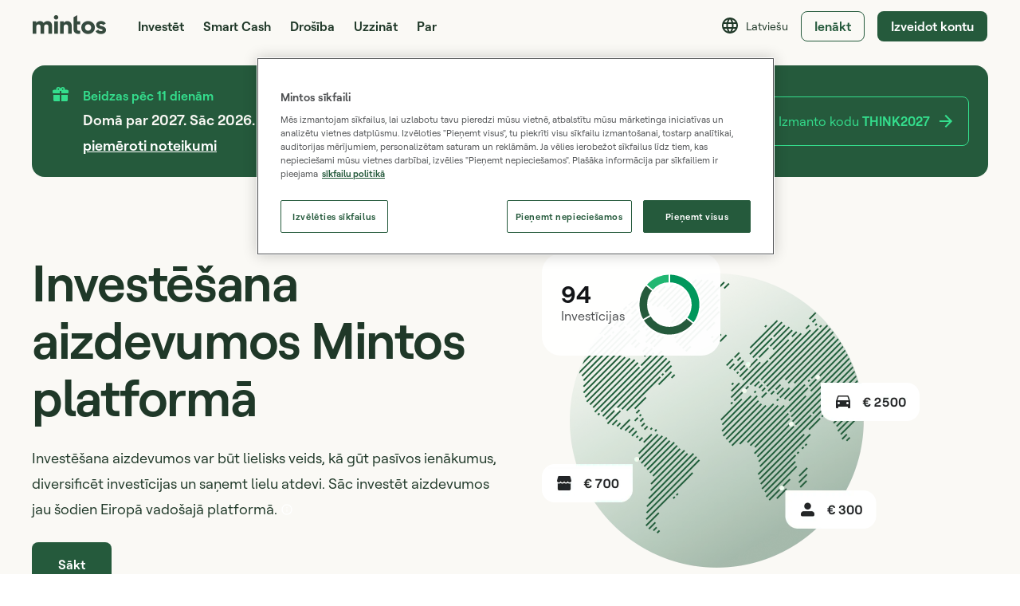

--- FILE ---
content_type: text/css
request_url: https://assets.mintos.com/style/v0/bundle.css
body_size: 520
content:
.m-container-narrow{max-width:1280px;margin-left:auto;margin-right:auto;padding-left:1.6rem;padding-right:1.6rem}.m-container-narrow:before,.m-container-narrow:after{display:table;content:" "}.m-container-narrow:after{clear:both}@media(min-width: 768px){.m-container-narrow{padding-left:4rem;padding-right:4rem}}.m-container-wide{max-width:1600px;margin-left:auto;margin-right:auto;padding-left:1.6rem;padding-right:1.6rem}.m-container-wide:before,.m-container-wide:after{display:table;content:" "}.m-container-wide:after{clear:both}@media(min-width: 768px){.m-container-wide{padding-left:4rem;padding-right:4rem}}/*# sourceMappingURL=bundle.css.map */


--- FILE ---
content_type: application/x-javascript
request_url: https://assets.mintos.com/webapp/69.e62b167f42692c85b694.js
body_size: 23282
content:
(window.webpackJsonp=window.webpackJsonp||[]).push([[69],{1210:function(t,e,n){"use strict";n.d(e,"a",(function(){return o}));n(12),n(561),n(48),n(62),n(92);var o,r=n(129);!function(t){t[t.ONE_THOUSAND=1e3]="ONE_THOUSAND",t[t.HUNDRED_THOUSAND=1e5]="HUNDRED_THOUSAND",t[t.ONE_MILLION=1e6]="ONE_MILLION",t[t.HUNDRED_MILLION=1e8]="HUNDRED_MILLION"}(o||(o={}));var l=function(){function t(){}return t.formatLargeNumber=function(t,e,n){if(void 0===e&&(e=0),0===t)return 0;if(!t)return"";if(Number(t)<this.oneMillion)return r.a.round(t);var o=Number(t)>=this.oneBillion,label=o?n.$t("webapp.common.billion_label"):n.$t("webapp.common.million_label"),l=o?this.oneBillion:this.oneMillion,c=r.a.round(Number(t)/l,e);return"".concat(c," ").concat(label)},t.formatWithAbbreviation=function(t,e,n,l){if(void 0===e&&(e=o.ONE_THOUSAND),void 0===l&&(l=!1),!t)return"";var c=Math.pow(10,Math.floor(Math.log10(e))),m=c>=this.oneMillion,d=m?this.oneMillion:this.oneThousand,f=(l?r.a.roundDown(Number(t)/c,1):Math.floor(Number(t)/c))*(c/d),h=m?n.$t("webapp.common.million_abbreviation"):n.$t("webapp.common.thousand_abbreviation");return"".concat(f).concat(h,"+")},t.thousandSeparator=function(e,n){return void 0===n&&(n=2),e?Number(e)<t.tenThousand?String(r.a.round(e,n)):new Intl.NumberFormat("en-US",{useGrouping:!0,maximumFractionDigits:n}).format(Number(e)).replace(/,/g," "):""},t.oneThousand=Math.pow(10,3),t.tenThousand=Math.pow(10,4),t.oneMillion=Math.pow(10,6),t.oneBillion=Math.pow(10,9),t}();e.b=l},1229:function(t,e,n){var content=n(1260);content.__esModule&&(content=content.default),"string"==typeof content&&(content=[[t.i,content,""]]),content.locals&&(t.exports=content.locals);(0,n(47).default)("a1f36a2c",content,!0,{sourceMap:!1})},1236:function(t,e,n){"use strict";var o,r=n(6),l=(n(27),n(1),n(3)),c=n(19),m=(o=function(t,b){return(o=Object.setPrototypeOf||{__proto__:[]}instanceof Array&&function(t,b){t.__proto__=b}||function(t,b){for(var p in b)Object.prototype.hasOwnProperty.call(b,p)&&(t[p]=b[p])})(t,b)},function(t,b){if("function"!=typeof b&&null!==b)throw new TypeError("Class extends value "+String(b)+" is not a constructor or null");function e(){this.constructor=t}o(t,b),t.prototype=null===b?Object.create(b):(e.prototype=b.prototype,new e)}),d=function(t,e,n,desc){var o,l=arguments.length,c=l<3?e:null===desc?desc=Object.getOwnPropertyDescriptor(e,n):desc;if("object"===("undefined"==typeof Reflect?"undefined":Object(r.a)(Reflect))&&"function"==typeof Reflect.decorate)c=Reflect.decorate(t,e,n,desc);else for(var i=t.length-1;i>=0;i--)(o=t[i])&&(c=(l<3?o(c):l>3?o(e,n,c):o(e,n))||c);return l>3&&c&&Object.defineProperty(e,n,c),c},f=function(t){function e(){return null!==t&&t.apply(this,arguments)||this}return m(e,t),d([Object(l.Prop)({type:Array,default:function(){return[]}})],e.prototype,"accordionContent",void 0),e=d([Object(l.Component)({components:{MIcon:c.MIcon}})],e)}(l.Vue),h=(n(1259),n(10)),component=Object(h.a)(f,(function(){var t=this,e=t._self._c;t._self._setupProxy;return e("div",{staticClass:"accordion m-u-flex-1"},t._l(t.accordionContent,(function(n){return e("details",{key:n.id,staticClass:"m-u-border-top-1 m-u-color-1-10--border"},[e("summary",{staticClass:"m-u-d-flex m-u-ai-center m-u-jc-space-between m-u-color-g5--text m-u-color-g6--text:hover m-u-color-g5--fill m-u-color-g6--fill:hover m-u-cursor-pointer"},[e("h4",{staticClass:"m-u-padding-y-5 m-u-d-flex m-u-ai-center m-u-fs-4 m-u-fw-4 m-u-color-n10--text"},[t._v("\n        "+t._s(n.heading)+"\n      ")]),t._v(" "),e("span",{staticClass:"m-u-d-flex m-u-margin-left-3"},[e("MIcon",{staticClass:"plus-icon",attrs:{name:"add-plus"}}),t._v(" "),e("MIcon",{staticClass:"minus-icon",attrs:{name:"period-divider"}})],1)]),t._v(" "),e("div",{staticClass:"raw-content m-u-d-flex m-u-fd-column mw-u-gap-4 m-u-padding-bottom-5 m-u-color-n10--text m-u-color-n10--fill",domProps:{innerHTML:t._s(n.content)}})])})),0)}),[],!1,null,null,null);e.a=component.exports},1259:function(t,e,n){"use strict";n(1229)},1260:function(t,e,n){var o=n(46)((function(i){return i[1]}));o.push([t.i,".accordion summary::-webkit-details-marker{display:none}.accordion .plus-icon{display:block}.accordion .minus-icon,.accordion details[open] .plus-icon{display:none}.accordion details[open] .minus-icon{display:block}.accordion .raw-content ul{list-style-type:disc;margin-left:1rem;padding-left:1rem}@media(min-width:576px){.accordion .raw-content ul{padding-left:2rem}}.accordion .raw-content ul>li{padding-bottom:1.6rem}.accordion .raw-content ul>li:last-child{padding-bottom:0}",""]),o.locals={},t.exports=o},1261:function(t,e,n){"use strict";var o;n.d(e,"a",(function(){return o})),function(t){t.AREA_GRADIENT="area-gradient",t.PIE="pie",t.COLUMN="column",t.LINE="line"}(o||(o={}))},1803:function(t,e,n){var content=n(2285);content.__esModule&&(content=content.default),"string"==typeof content&&(content=[[t.i,content,""]]),content.locals&&(t.exports=content.locals);(0,n(47).default)("5b711216",content,!0,{sourceMap:!1})},1804:function(t,e,n){var content=n(2291);content.__esModule&&(content=content.default),"string"==typeof content&&(content=[[t.i,content,""]]),content.locals&&(t.exports=content.locals);(0,n(47).default)("af12047e",content,!0,{sourceMap:!1})},1805:function(t,e,n){var content=n(2295);content.__esModule&&(content=content.default),"string"==typeof content&&(content=[[t.i,content,""]]),content.locals&&(t.exports=content.locals);(0,n(47).default)("ee04a002",content,!0,{sourceMap:!1})},1806:function(t,e,n){var content=n(2297);content.__esModule&&(content=content.default),"string"==typeof content&&(content=[[t.i,content,""]]),content.locals&&(t.exports=content.locals);(0,n(47).default)("7d90d857",content,!0,{sourceMap:!1})},2283:function(t,e,n){t.exports=n.p+"img/planet-loans.36d1a7c.webp"},2284:function(t,e,n){"use strict";n(1803)},2285:function(t,e,n){var o=n(46)((function(i){return i[1]}));o.push([t.i,".planet-image[data-v-1440795c]{width:34.5rem}@media(min-width:768px){.planet-image[data-v-1440795c]{width:47.5rem}}@media(min-width:992px){.planet-image[data-v-1440795c]{width:44rem}}@media(min-width:1200px){.planet-image[data-v-1440795c]{width:47.5rem}}.investments-banner[data-v-1440795c]{border-radius:24px;font-size:12px;left:2%;top:5%}@media(min-width:768px){.investments-banner[data-v-1440795c]{font-size:16px;left:-5%}}@media(min-width:992px){.investments-banner[data-v-1440795c]{left:0;top:0}}.investments-banner .product-title[data-v-1440795c]{font-size:18px}@media(min-width:768px){.investments-banner .product-title[data-v-1440795c]{font-size:30px}}.investments-banner .thin-green-chart-svg[data-v-1440795c]{height:5rem;width:5rem}@media(min-width:768px){.investments-banner .thin-green-chart-svg[data-v-1440795c]{height:8rem;width:8rem}}",""]),o.locals={},t.exports=o},2286:function(t,e,n){t.exports=n.p+"img/world-map.c0441f1.webp"},2287:function(t,e,n){t.exports=n.p+"img/world-map-mobile.41f090c.webp"},2288:function(t,e,n){t.exports=n.p+"img/guy-img.606a30e.webp"},2289:function(t,e,n){t.exports=n.p+"img/guy-img-mobile.a4863c9.webp"},2290:function(t,e,n){"use strict";n(1804)},2291:function(t,e,n){var o=n(46)((function(i){return i[1]}));o.push([t.i,".wrapper[data-v-11ec03fd]{margin-bottom:9.6rem}@media(min-width:576px){.wrapper[data-v-11ec03fd]{margin-bottom:0}}.mobile-world-image[data-v-11ec03fd]{left:-1.6rem;position:relative;width:100vw!important}.loan-types-banner[data-v-11ec03fd]{bottom:0;left:18%;position:absolute}@media(min-width:576px){.loan-types-banner[data-v-11ec03fd]{bottom:10%;left:30%}}@media(min-width:768px){.loan-types-banner[data-v-11ec03fd]{bottom:auto;left:12%;top:20%}}.data-table[data-v-11ec03fd]{bottom:3%}@media(min-width:576px){.data-table[data-v-11ec03fd]{bottom:33%;left:3%;min-width:37.5rem;transform:translateY(50%)}}@media(min-width:768px){.data-table[data-v-11ec03fd]{bottom:auto;left:-3%;min-width:0;min-width:auto;top:24%;transform:none}}@media(min-width:992px){.data-table[data-v-11ec03fd]{bottom:50%;min-width:37.5rem;top:auto;transform:translateY(50%)}}.list-container[data-v-11ec03fd]{height:21rem;overflow:hidden}.list-item[data-v-11ec03fd]{height:2.6rem;opacity:.3}.highlighted[data-v-11ec03fd]{opacity:.75;transition:opacity .2s ease-in-out}",""]),o.locals={},t.exports=o},2292:function(t,e,n){t.exports=n.p+"img/hero-img.1efbc6a.webp"},2293:function(t,e,n){t.exports=n.p+"img/hero-img-mobile.5dd5cf7.webp"},2294:function(t,e,n){"use strict";n(1805)},2295:function(t,e,n){var o=n(46)((function(i){return i[1]}));o.push([t.i,".benefits-list[data-v-55bab3c6]{border-radius:0 32px 32px 32px;margin-top:-18%}@media(min-width:768px){.benefits-list[data-v-55bab3c6]{border-radius:64px 64px 64px 0;bottom:50%;left:57%;margin-left:-13.6rem;margin-top:0;max-width:65.6rem;position:absolute;transform:translateY(50%)}}",""]),o.locals={},t.exports=o},2296:function(t,e,n){"use strict";n(1806)},2297:function(t,e,n){var o=n(46)((function(i){return i[1]}));o.push([t.i,".invest-disclaimer[data-v-133b3ed8]{border-radius:24px}@media(min-width:768px){.invest-disclaimer[data-v-133b3ed8]{border-radius:32px}}",""]),o.locals={},t.exports=o},2866:function(t,e,n){"use strict";n.r(e);var o,r,l,c=n(6),m=(n(27),n(1),n(15),n(17),n(3)),d=n(71),f=n(553),h=n(552),_=n(0),v=n(382),y=n(139),w=n(19),x=n(10),C=Object(x.a)({},(function(){var t=this._self._c;return t("svg",this._g({attrs:{width:"83",height:"82",viewBox:"0 0 83 82",fill:"none",xmlns:"http://www.w3.org/2000/svg"}},this.$listeners),[t("path",{attrs:{d:"M13.216 12.716a40 40 0 000 56.568L21.7 60.8a28 28 0 010-39.598l-8.485-8.485z",fill:"#255A3C",stroke:"#fff","stroke-width":"2"}}),t("path",{attrs:{d:"M44.458 1.11a40 40 0 00-33.497 14.057l9.161 7.75a28 28 0 0123.449-9.84l.887-11.967z",fill:"#21B772",stroke:"#fff","stroke-width":"2"}}),t("path",{attrs:{d:"M41.5 1A40 40 0 116.949 61.155l10.365-6.047A28 28 0 1041.5 13V1z",fill:"#255A3C",stroke:"#fff","stroke-width":"2"}}),t("path",{attrs:{d:"M41.5 1a40 40 0 0131.697 64.399l-9.51-7.32A28 28 0 0041.5 13V1z",fill:"#00975B",stroke:"#fff","stroke-width":"2"}})])}),[],!1,null,null,null).exports,z=n(158),O=(o=function(t,b){return(o=Object.setPrototypeOf||{__proto__:[]}instanceof Array&&function(t,b){t.__proto__=b}||function(t,b){for(var p in b)Object.prototype.hasOwnProperty.call(b,p)&&(t[p]=b[p])})(t,b)},function(t,b){if("function"!=typeof b&&null!==b)throw new TypeError("Class extends value "+String(b)+" is not a constructor or null");function e(){this.constructor=t}o(t,b),t.prototype=null===b?Object.create(b):(e.prototype=b.prototype,new e)}),M=function(t,e,n,desc){var o,r=arguments.length,l=r<3?e:null===desc?desc=Object.getOwnPropertyDescriptor(e,n):desc;if("object"===("undefined"==typeof Reflect?"undefined":Object(c.a)(Reflect))&&"function"==typeof Reflect.decorate)l=Reflect.decorate(t,e,n,desc);else for(var i=t.length-1;i>=0;i--)(o=t[i])&&(l=(r<3?o(l):r>3?o(e,n,l):o(e,n))||l);return r>3&&l&&Object.defineProperty(e,n,l),l},j=function(t){function e(){return null!==t&&t.apply(this,arguments)||this}return O(e,t),Object.defineProperty(e.prototype,"registrationUrl",{get:function(){return this.pageUrls[_.a.ENTER_PERSONAL_DETAILS]},enumerable:!1,configurable:!0}),e=M([Object(m.Component)({components:{MGrid:w.MGrid,MGridItem:w.MGridItem,MIcon:w.MIcon,ThinGreenChartSvg:C,Popover:z.b}})],e)}(m.Vue),A=(n(2284),Object(x.a)(j,(function(){var t=this,e=t._self._c;t._self._setupProxy;return e("section",{staticClass:"m-u-color-n1"},[e("div",{staticClass:"m-container-narrow m-u-padding-y-8 m-u-padding-y--md-12"},[e("MGrid",{attrs:{"row-gap":"3.2rem"}},[e("MGridItem",{staticClass:"m-u-color-g6--text",attrs:{config:{xs:12,lg:6}}},[e("h1",{staticClass:"m-u-heading m-u-fs-1 m-u-margin-bottom-4 m-u-margin-bottom--md-5 m-u-ta-center m-u-ta--lg-left"},[t._v("\n          "+t._s(t.$t("webapp.loans_landing.hero.title"))+"\n        ")]),t._v(" "),e("p",{staticClass:"paragraph-text m-u-fs-4 m-u-ta-center m-u-ta--lg-left"},[t._v("\n          "+t._s(t.$t("webapp.loans_landing.hero.description"))+"\n\n          "),e("Popover",{staticClass:"m-u-ta-center m-u-va-middle m-u-color-2--fill",attrs:{options:{placement:"bottom",theme:"yellow"},"icon-class":"mw-u-height-16 mw-u-width-16 m-u-color-2--fill"}},[e("div",{domProps:{innerHTML:t._s(t.$t("webapp.loans_landing.discover_investing.potential_description_footnote"))}})])],1),t._v(" "),e("div",{staticClass:"m-u-d-flex m-u-jc-center m-u-jc--lg-flex-start m-u-margin-top-4 m-u-margin-top--md-5"},[e("a",{staticClass:"m-btn m-btn--no-min-width m-u-padding-x-6 m-u-color-g5 m-u-color-g6:hover",attrs:{"data-bt-location":"hero",href:t.registrationUrl}},[t._v("\n            "+t._s(t.$t("webapp.loans_landing.hero.action_title"))+"\n          ")])])]),t._v(" "),e("MGridItem",{staticClass:"m-u-d-grid m-u-jc-center m-u-jc--lg-flex-start",attrs:{config:{xs:12,lg:6}}},[e("div",{staticClass:"m-u-w-fc m-u-d-flex m-u-p-relative m-u-padding-top--lg-5 m-u-margin-left-none m-u-margin-left--lg-5"},[e("div",[e("img",{staticClass:"planet-image",attrs:{src:n(2283),alt:t.$t("webapp.loans_landing.reasons.image_alt_text")}})]),t._v(" "),e("div",{staticClass:"investments-banner m-u-d-flex m-u-w-fc m-u-ai-center m-u-p-absolute m-u-color-2-95 m-u-padding-4 m-u-padding--md-5"},[e("div",{staticClass:"m-u-margin-right-4"},[e("h2",{staticClass:"product-title m-u-fw-4"},[t._v("94")]),t._v(" "),e("p",{staticClass:"m-u-color-1-75--text"},[t._v("\n                "+t._s(t.$t("webapp.loans_landing.hero.investments_label"))+"\n              ")])]),t._v(" "),e("ThinGreenChartSvg",{staticClass:"thin-green-chart-svg"})],1)])])],1)],1)])}),[],!1,null,"1440795c",null).exports),E=function(){var t=function(e,b){return(t=Object.setPrototypeOf||{__proto__:[]}instanceof Array&&function(t,b){t.__proto__=b}||function(t,b){for(var p in b)Object.prototype.hasOwnProperty.call(b,p)&&(t[p]=b[p])})(e,b)};return function(e,b){if("function"!=typeof b&&null!==b)throw new TypeError("Class extends value "+String(b)+" is not a constructor or null");function n(){this.constructor=e}t(e,b),e.prototype=null===b?Object.create(b):(n.prototype=b.prototype,new n)}}(),R=function(t,e,n,desc){var o,r=arguments.length,l=r<3?e:null===desc?desc=Object.getOwnPropertyDescriptor(e,n):desc;if("object"===("undefined"==typeof Reflect?"undefined":Object(c.a)(Reflect))&&"function"==typeof Reflect.decorate)l=Reflect.decorate(t,e,n,desc);else for(var i=t.length-1;i>=0;i--)(o=t[i])&&(l=(r<3?o(l):r>3?o(e,n,l):o(e,n))||l);return r>3&&l&&Object.defineProperty(e,n,l),l},I=function(t){function e(){return null!==t&&t.apply(this,arguments)||this}return E(e,t),Object.defineProperty(e.prototype,"discoverInvestingContent",{get:function(){return[{icon:"bar-chart",title:this.$t("webapp.loans_landing.discover_investing.income_subtitle"),text:this.$t("webapp.loans_landing.discover_investing.income_description")},{icon:"pie-chart-2",title:this.$t("webapp.loans_landing.discover_investing.diversification_subtitle"),text:this.$t("webapp.loans_landing.discover_investing.diversification_description")},{icon:"payment",title:this.$t("webapp.loans_landing.discover_investing.potential_title"),text:this.$t("webapp.loans_landing.discover_investing.potential_description")}]},enumerable:!1,configurable:!0}),e=R([Object(m.Component)({components:{MIcon:w.MIcon}})],e)}(m.Vue),P=Object(x.a)(I,(function(){var t=this,e=t._self._c;t._self._setupProxy;return e("section",{staticClass:"m-container-narrow m-u-margin-y-8 m-u-margin-y--md-12"},[e("div",{staticClass:"mw-u-gap-6 m-u-d-flex m-u-fd-column m-u-fd--md-row m-u-color-1-95--text"},[e("div",{staticClass:"m-u-flex-1"},[e("h2",{staticClass:"m-u-heading m-u-fs-2 sm-u-margin-right--md-6"},[t._v("\n        "+t._s(t.$t("webapp.loans_landing.discover_investing.title"))+"\n      ")])]),t._v(" "),e("div",{staticClass:"mw-u-gap-8 mw-u-gap--md-10 m-u-flex-1 m-u-d-flex m-u-fd-column"},t._l(t.discoverInvestingContent,(function(n,o){var r=n.icon,title=n.title,text=n.text;return e("div",{key:o,staticClass:"m-u-d-flex"},[e("div",{staticClass:"mw-u-flex-shrink-0 m-u-d-flex m-u-ai-top m-u-jc-center m-u-margin-right-6"},[e("MIcon",{staticClass:"mw-u-height-32 mw-u-width-32 m-u-color-n9--fill",attrs:{name:r}})],1),t._v(" "),e("div",{staticClass:"m-u-d-flex m-u-fd-column"},[e("h3",{staticClass:"m-u-fs-3 m-u-fw-4 m-u-margin-bottom-3 mw-u-lh-20"},[t._v("\n            "+t._s(title)+"\n          ")]),t._v(" "),e("p",{staticClass:"m-u-fs-4"},[t._v(t._s(text))])])])})),0)])])}),[],!1,null,null,null).exports,T=n(1210),S=function(){var t=function(e,b){return(t=Object.setPrototypeOf||{__proto__:[]}instanceof Array&&function(t,b){t.__proto__=b}||function(t,b){for(var p in b)Object.prototype.hasOwnProperty.call(b,p)&&(t[p]=b[p])})(e,b)};return function(e,b){if("function"!=typeof b&&null!==b)throw new TypeError("Class extends value "+String(b)+" is not a constructor or null");function n(){this.constructor=e}t(e,b),e.prototype=null===b?Object.create(b):(n.prototype=b.prototype,new n)}}(),V=function(t,e,n,desc){var o,r=arguments.length,l=r<3?e:null===desc?desc=Object.getOwnPropertyDescriptor(e,n):desc;if("object"===("undefined"==typeof Reflect?"undefined":Object(c.a)(Reflect))&&"function"==typeof Reflect.decorate)l=Reflect.decorate(t,e,n,desc);else for(var i=t.length-1;i>=0;i--)(o=t[i])&&(l=(r<3?o(l):r>3?o(e,n,l):o(e,n))||l);return r>3&&l&&Object.defineProperty(e,n,l),l},k=function(t){function e(){return null!==t&&t.apply(this,arguments)||this}return S(e,t),Object.defineProperty(e.prototype,"statisticsMarketplace",{get:function(){return this.$getSelector(h.statisticsMarketplace)},enumerable:!1,configurable:!0}),Object.defineProperty(e.prototype,"investedInLoansAmount",{get:function(){return T.b.formatLargeNumber(this.statisticsMarketplace.totalInvestedAmount.amount,1,this)},enumerable:!1,configurable:!0}),Object.defineProperty(e.prototype,"currentAvgInterestRate",{get:function(){return this.$options.filters.percentage(this.statisticsMarketplace.weightedAverageInterestRate,2,!0)},enumerable:!1,configurable:!0}),e=V([Object(m.Component)({components:{MGrid:w.MGrid,MGridItem:w.MGridItem,Popover:z.b}})],e)}(m.Vue),L=Object(x.a)(k,(function(){var t=this,e=t._self._c;t._self._setupProxy;return e("section",{staticClass:"m-container-narrow m-u-color-g6--text"},[e("div",{staticClass:"m-u-rounded-16 m-u-color-n1 m-u-ta-center m-u-ta--lg-left m-u-padding-x-6 m-u-padding-x--lg-12 m-u-padding-y-6 m-u-padding-y--lg-12 m-u-margin-y-8 m-u-margin-y--lg-12"},[e("MGrid",{staticClass:"m-u-ai-center"},[e("MGridItem",{attrs:{config:{xs:12,lg:6}}},[e("h1",{staticClass:"m-u-heading m-u-fs-1"},[t._v("\n          "+t._s(t.currentAvgInterestRate)+"\n        ")]),t._v("\n\n        "+t._s(t.$t("webapp.loans_landing.data_banner.interest_rate_subtitle"))+"\n\n        "),e("Popover",{staticClass:"m-u-ta-center m-u-va-middle m-u-color-2--fill",attrs:{options:{placement:"bottom",theme:"yellow"},"icon-class":"mw-u-height-16 mw-u-width-16 m-u-color-g7--fill"}},[e("div",{domProps:{innerHTML:t._s(t.$t("webapp.loans_landing.data_banner.interest_rate_subtitle_footnote"))}})])],1),t._v(" "),e("MGridItem",{attrs:{config:{xs:12,lg:6}}},[e("h1",{staticClass:"m-u-heading m-u-fs-1"},[t._v("€ "+t._s(t.investedInLoansAmount))]),t._v("\n\n        "+t._s(t.$t("webapp.loans_landing.data_banner.invested_subtitle"))+"\n\n        "),e("Popover",{staticClass:"m-u-ta-center m-u-va-middle m-u-color-2--fill",attrs:{options:{placement:"bottom",theme:"yellow"},"icon-class":"mw-u-height-16 mw-u-width-16 m-u-color-g7--fill"}},[e("div",{domProps:{innerHTML:t._s(t.$t("webapp.loans_landing.data_banner.invested_subtitle_footnote"))}})])],1)],1)],1)])}),[],!1,null,null,null).exports,$=Object(x.a)({},(function(){var t=this._self._c;return t("svg",this._g({attrs:{width:"1216",height:"352",viewBox:"0 0 1216 352",fill:"none",xmlns:"http://www.w3.org/2000/svg"}},this.$listeners),[t("path",{attrs:{d:"M6.256 5.358l-.392.852H.307l.307-.852h5.642zm-.733 1.705l-.392.852H.307l.307-.853h4.909zM7.26 3.056l-.409.886a3.541 3.541 0 00-.575-.426 2.796 2.796 0 00-.635-.277 2.458 2.458 0 00-.699-.098 2.24 2.24 0 00-1.304.4c-.386.268-.692.661-.916 1.181-.224.52-.337 1.158-.337 1.913 0 .756.113 1.394.337 1.914.224.52.53.913.916 1.18.387.267.821.4 1.304.4.25 0 .486-.032.708-.097.224-.066.433-.155.626-.269.196-.113.376-.241.541-.383l.426.886a2.991 2.991 0 01-1.048.64 3.72 3.72 0 01-1.253.212c-.699 0-1.318-.181-1.858-.545-.537-.364-.959-.88-1.265-1.551-.304-.67-.456-1.466-.456-2.387 0-.92.152-1.716.456-2.386.306-.67.728-1.188 1.265-1.551.54-.364 1.16-.546 1.858-.546.452 0 .874.079 1.266.235.395.156.746.379 1.052.669zm4.4 8.062c-.563 0-1.064-.096-1.504-.29a2.576 2.576 0 01-1.044-.805 2.165 2.165 0 01-.418-1.206h1.074c.023.281.12.524.29.729.17.202.393.358.669.469.275.11.58.166.916.166.375 0 .707-.066.997-.196.29-.13.517-.313.682-.546.165-.233.247-.502.247-.81 0-.32-.08-.603-.239-.847a1.58 1.58 0 00-.698-.58c-.307-.14-.682-.209-1.125-.209h-.7v-.937h.7c.346 0 .65-.063.911-.188a1.417 1.417 0 00.844-1.33c0-.295-.065-.552-.196-.77a1.341 1.341 0 00-.554-.512 1.793 1.793 0 00-.835-.183c-.301 0-.585.055-.852.166-.264.108-.48.266-.648.473a1.232 1.232 0 00-.273.742H8.883c.017-.458.154-.858.413-1.202a2.602 2.602 0 011.014-.81c.42-.193.882-.29 1.385-.29.54 0 1.003.11 1.39.329.386.215.682.501.89.856.207.355.31.739.31 1.15 0 .492-.128.911-.387 1.258a1.965 1.965 0 01-1.044.72v.068c.551.091.982.325 1.291.703.31.375.465.84.465 1.394 0 .474-.13.9-.388 1.278-.256.375-.605.67-1.048.886-.444.216-.948.324-1.513.324zm7.495 0c-.642 0-1.189-.174-1.64-.524-.452-.352-.797-.862-1.036-1.53-.238-.67-.358-1.48-.358-2.429 0-.943.12-1.748.358-2.416.242-.67.588-1.182 1.04-1.534.454-.355 1-.533 1.636-.533.637 0 1.18.178 1.633.533.454.352.8.864 1.04 1.534.24.668.361 1.473.361 2.416 0 .95-.119 1.759-.358 2.43-.238.667-.583 1.177-1.035 1.53-.452.349-.999.523-1.64.523zm0-.937c.637 0 1.131-.307 1.483-.92.353-.614.529-1.49.529-2.626 0-.755-.081-1.399-.243-1.93-.16-.531-.39-.936-.69-1.215a1.524 1.524 0 00-1.079-.417c-.63 0-1.123.31-1.478.933-.355.62-.533 1.496-.533 2.63 0 .755.08 1.397.239 1.926.159.528.387.93.686 1.205.3.276.663.414 1.086.414zm10.665.937c-.642 0-1.189-.174-1.64-.524-.452-.352-.798-.862-1.036-1.53-.239-.67-.358-1.48-.358-2.429 0-.943.12-1.748.358-2.416.241-.67.588-1.182 1.04-1.534.454-.355 1-.533 1.636-.533.636 0 1.18.178 1.632.533.454.352.801.864 1.04 1.534.241.668.362 1.473.362 2.416 0 .95-.12 1.759-.358 2.43-.239.667-.584 1.177-1.035 1.53-.452.349-1 .523-1.641.523zm0-.937c.636 0 1.13-.307 1.483-.92.352-.614.528-1.49.528-2.626 0-.755-.08-1.399-.243-1.93-.159-.531-.389-.936-.69-1.215a1.524 1.524 0 00-1.078-.417c-.63 0-1.124.31-1.479.933-.355.62-.532 1.496-.532 2.63 0 .755.08 1.397.238 1.926.16.528.388.93.686 1.205.301.276.664.414 1.087.414zm7.53.937c-.643 0-1.19-.174-1.641-.524-.452-.352-.797-.862-1.036-1.53-.238-.67-.358-1.48-.358-2.429 0-.943.12-1.748.358-2.416.242-.67.588-1.182 1.04-1.534.455-.355 1-.533 1.636-.533.637 0 1.18.178 1.633.533.454.352.8.864 1.04 1.534.24.668.361 1.473.361 2.416 0 .95-.119 1.759-.357 2.43-.24.667-.584 1.177-1.036 1.53-.452.349-.998.523-1.64.523zm0-.937c.636 0 1.13-.307 1.482-.92.353-.614.529-1.49.529-2.626 0-.755-.081-1.399-.243-1.93-.16-.531-.39-.936-.69-1.215a1.524 1.524 0 00-1.079-.417c-.63 0-1.123.31-1.478.933-.355.62-.533 1.496-.533 2.63 0 .755.08 1.397.239 1.926.159.528.387.93.686 1.205.3.276.663.414 1.086.414zm7.529.937c-.642 0-1.189-.174-1.64-.524-.452-.352-.797-.862-1.036-1.53-.239-.67-.358-1.48-.358-2.429 0-.943.12-1.748.358-2.416.241-.67.588-1.182 1.04-1.534.454-.355 1-.533 1.636-.533.636 0 1.18.178 1.632.533.455.352.801.864 1.04 1.534.241.668.362 1.473.362 2.416 0 .95-.12 1.759-.358 2.43-.238.667-.584 1.177-1.035 1.53-.452.349-.999.523-1.641.523zm0-.937c.636 0 1.13-.307 1.483-.92.352-.614.528-1.49.528-2.626 0-.755-.08-1.399-.243-1.93-.159-.531-.389-.936-.69-1.215a1.524 1.524 0 00-1.078-.417c-.63 0-1.124.31-1.479.933-.355.62-.532 1.496-.532 2.63 0 .755.08 1.397.238 1.926.16.528.388.93.686 1.205.301.276.664.414 1.087.414z",fill:"#121417","fill-opacity":".6"}}),t("path",{attrs:{stroke:"#121417","stroke-opacity":".1",d:"M57 6.5h1159"}}),t("path",{attrs:{d:"M6.256 84.358l-.392.852H.307l.307-.852h5.642zm-.733 1.704l-.392.853H.307l.307-.853h4.909zm1.738-4.005l-.409.886a3.545 3.545 0 00-.575-.426 2.795 2.795 0 00-.635-.277 2.456 2.456 0 00-.699-.098 2.24 2.24 0 00-1.304.4c-.386.268-.692.661-.916 1.181-.224.52-.337 1.158-.337 1.913 0 .756.113 1.394.337 1.914.224.52.53.913.916 1.18.387.267.821.4 1.304.4.25 0 .486-.032.708-.097.224-.066.433-.155.626-.269.196-.113.376-.241.541-.383l.426.886a2.991 2.991 0 01-1.048.64 3.72 3.72 0 01-1.253.212c-.699 0-1.318-.181-1.858-.545-.537-.364-.959-.88-1.265-1.551-.304-.67-.456-1.466-.456-2.387 0-.92.152-1.715.456-2.386.306-.67.728-1.188 1.265-1.551.54-.364 1.16-.546 1.858-.546.452 0 .874.078 1.266.235.395.156.746.379 1.052.669zM8.9 90v-.767l2.88-3.154c.338-.369.617-.69.836-.962.218-.276.38-.535.485-.776.108-.244.162-.5.162-.767 0-.307-.074-.573-.221-.797a1.438 1.438 0 00-.597-.52 1.933 1.933 0 00-.852-.183c-.335 0-.628.07-.878.209a1.437 1.437 0 00-.575.575c-.134.247-.2.537-.2.87H8.933c0-.512.118-.961.353-1.347.236-.387.557-.688.963-.904.41-.216.868-.324 1.377-.324.511 0 .964.108 1.36.324.394.216.704.507.928.874.225.366.337.774.337 1.223 0 .32-.058.635-.175.942-.114.304-.312.643-.597 1.018a18.19 18.19 0 01-1.171 1.364l-1.96 2.096v.069h4.056V90H8.9zm10.222.12c-.5 0-.95-.1-1.35-.299a2.508 2.508 0 01-.964-.818 2.23 2.23 0 01-.396-1.185h1.023c.04.395.219.722.537.98a1.79 1.79 0 001.15.384c.358 0 .676-.084.955-.252.281-.167.501-.397.66-.69.162-.295.243-.63.243-1.001 0-.381-.084-.72-.251-1.019a1.845 1.845 0 00-.682-.712 1.927 1.927 0 00-.993-.264 2.73 2.73 0 00-.822.124 2.288 2.288 0 00-.695.32l-.989-.12.529-4.295h4.534v.937h-3.648l-.307 2.574h.052c.179-.142.403-.26.673-.354.27-.093.55-.14.843-.14.535 0 1.01.128 1.428.383.42.253.75.6.989 1.04.241.44.362.943.362 1.509 0 .556-.125 1.054-.375 1.491a2.742 2.742 0 01-1.023 1.031 2.92 2.92 0 01-1.483.375zm10.699 0c-.642 0-1.189-.175-1.64-.525-.452-.352-.798-.862-1.036-1.53-.239-.67-.358-1.48-.358-2.429 0-.943.12-1.748.358-2.416.241-.67.588-1.182 1.04-1.534.454-.355 1-.533 1.636-.533.636 0 1.18.178 1.632.533.454.352.801.864 1.04 1.534.241.668.362 1.473.362 2.416 0 .95-.12 1.759-.358 2.43-.239.667-.584 1.177-1.035 1.53-.452.349-1 .523-1.641.523zm0-.938c.636 0 1.13-.307 1.483-.92.352-.614.528-1.49.528-2.626 0-.755-.08-1.399-.243-1.93-.159-.531-.389-.936-.69-1.215a1.524 1.524 0 00-1.078-.417c-.63 0-1.124.31-1.479.933-.355.62-.532 1.496-.532 2.63 0 .755.08 1.397.238 1.925.16.529.388.93.686 1.207.301.275.664.413 1.087.413zm7.53.937c-.643 0-1.19-.174-1.641-.524-.452-.352-.797-.862-1.036-1.53-.238-.67-.358-1.48-.358-2.429 0-.943.12-1.748.358-2.416.242-.67.588-1.182 1.04-1.534.455-.355 1-.533 1.636-.533.637 0 1.18.178 1.633.533.454.352.8.864 1.04 1.534.24.668.361 1.473.361 2.416 0 .95-.119 1.759-.357 2.43-.24.667-.584 1.177-1.036 1.53-.452.349-.998.523-1.64.523zm0-.937c.636 0 1.13-.307 1.482-.92.353-.614.529-1.49.529-2.626 0-.755-.081-1.399-.243-1.93-.16-.531-.39-.936-.69-1.215a1.524 1.524 0 00-1.079-.417c-.63 0-1.123.31-1.478.933-.355.62-.533 1.496-.533 2.63 0 .755.08 1.397.239 1.925.159.529.387.93.686 1.207.3.275.663.413 1.086.413zm7.529.937c-.642 0-1.189-.174-1.64-.524-.452-.352-.797-.862-1.036-1.53-.239-.67-.358-1.48-.358-2.429 0-.943.12-1.748.358-2.416.241-.67.588-1.182 1.04-1.534.454-.355 1-.533 1.636-.533.636 0 1.18.178 1.632.533.455.352.801.864 1.04 1.534.241.668.362 1.473.362 2.416 0 .95-.12 1.759-.358 2.43-.238.667-.584 1.177-1.035 1.53-.452.349-.999.523-1.641.523zm0-.937c.636 0 1.13-.307 1.483-.92.352-.614.528-1.49.528-2.626 0-.755-.08-1.399-.243-1.93-.159-.531-.389-.936-.69-1.215a1.524 1.524 0 00-1.078-.417c-.63 0-1.124.31-1.479.933-.355.62-.532 1.496-.532 2.63 0 .755.08 1.397.238 1.925.16.529.388.93.686 1.207.301.275.664.413 1.087.413z",fill:"#121417","fill-opacity":".6"}}),t("path",{attrs:{stroke:"#121417","stroke-opacity":".1",d:"M57 85.5h1159"}}),t("path",{attrs:{d:"M6.256 163.358l-.392.852H.307l.307-.852h5.642zm-.733 1.704l-.392.853H.307l.307-.853h4.909zm1.738-4.005l-.409.886a3.509 3.509 0 00-.575-.426 2.795 2.795 0 00-.635-.277 2.47 2.47 0 00-.699-.098 2.24 2.24 0 00-1.304.401c-.386.267-.692.66-.916 1.18-.224.52-.337 1.158-.337 1.913 0 .756.113 1.394.337 1.914.224.52.53.913.916 1.18a2.24 2.24 0 001.304.401c.25 0 .486-.033.708-.098.224-.066.433-.155.626-.269a3.52 3.52 0 00.541-.383l.426.886a2.998 2.998 0 01-1.048.639c-.4.142-.818.213-1.253.213-.699 0-1.318-.181-1.858-.545-.537-.364-.959-.881-1.265-1.551-.304-.671-.456-1.466-.456-2.387 0-.92.152-1.716.456-2.386.306-.67.728-1.188 1.265-1.551.54-.364 1.16-.546 1.858-.546.452 0 .874.079 1.266.235.395.156.746.379 1.052.669zM8.9 169v-.767l2.88-3.153c.338-.37.617-.691.836-.964.218-.275.38-.534.485-.775.108-.244.162-.5.162-.767 0-.307-.074-.573-.221-.797a1.44 1.44 0 00-.597-.52 1.936 1.936 0 00-.852-.183c-.335 0-.628.069-.878.209a1.436 1.436 0 00-.575.575c-.134.247-.2.537-.2.869H8.933c0-.511.118-.96.353-1.346.236-.387.557-.688.963-.904.41-.216.868-.324 1.377-.324.511 0 .964.108 1.36.324.394.216.704.507.928.874.225.366.337.774.337 1.223 0 .321-.058.635-.175.942-.114.304-.312.643-.597 1.018-.28.372-.671.827-1.171 1.364l-1.96 2.096v.068h4.056V169H8.9zm10.256.119c-.642 0-1.189-.174-1.64-.524-.452-.352-.797-.862-1.036-1.53-.238-.67-.358-1.48-.358-2.429 0-.943.12-1.748.358-2.416.242-.67.588-1.182 1.04-1.534.454-.355 1-.533 1.636-.533.637 0 1.18.178 1.633.533.454.352.8.864 1.04 1.534.24.668.361 1.473.361 2.416 0 .949-.119 1.759-.358 2.429-.238.668-.583 1.178-1.035 1.53-.452.35-.999.524-1.64.524zm0-.937c.637 0 1.131-.307 1.483-.921.353-.613.529-1.488.529-2.625 0-.755-.081-1.399-.243-1.93-.16-.531-.39-.936-.69-1.215a1.525 1.525 0 00-1.079-.417c-.63 0-1.123.311-1.478.933-.355.619-.533 1.496-.533 2.629 0 .756.08 1.398.239 1.926.159.529.387.931.686 1.206.3.276.663.414 1.086.414zm10.665.937c-.642 0-1.189-.174-1.64-.524-.452-.352-.798-.862-1.036-1.53-.239-.67-.358-1.48-.358-2.429 0-.943.12-1.748.358-2.416.241-.67.588-1.182 1.04-1.534.454-.355 1-.533 1.636-.533.636 0 1.18.178 1.632.533.454.352.801.864 1.04 1.534.241.668.362 1.473.362 2.416 0 .949-.12 1.759-.358 2.429-.239.668-.584 1.178-1.035 1.53-.452.35-1 .524-1.641.524zm0-.937c.636 0 1.13-.307 1.483-.921.352-.613.528-1.488.528-2.625 0-.755-.08-1.399-.243-1.93-.159-.531-.389-.936-.69-1.215a1.525 1.525 0 00-1.078-.417c-.63 0-1.124.311-1.479.933-.355.619-.532 1.496-.532 2.629 0 .756.08 1.398.238 1.926.16.529.388.931.686 1.206.301.276.664.414 1.087.414zm7.53.937c-.643 0-1.19-.174-1.641-.524-.452-.352-.797-.862-1.036-1.53-.238-.67-.358-1.48-.358-2.429 0-.943.12-1.748.358-2.416.242-.67.588-1.182 1.04-1.534.455-.355 1-.533 1.636-.533.637 0 1.18.178 1.633.533.454.352.8.864 1.04 1.534.24.668.361 1.473.361 2.416 0 .949-.119 1.759-.357 2.429-.24.668-.584 1.178-1.036 1.53-.452.35-.998.524-1.64.524zm0-.937c.636 0 1.13-.307 1.482-.921.353-.613.529-1.488.529-2.625 0-.755-.081-1.399-.243-1.93-.16-.531-.39-.936-.69-1.215a1.525 1.525 0 00-1.079-.417c-.63 0-1.123.311-1.478.933-.355.619-.533 1.496-.533 2.629 0 .756.08 1.398.239 1.926.159.529.387.931.686 1.206.3.276.663.414 1.086.414zm7.529.937c-.642 0-1.189-.174-1.64-.524-.452-.352-.797-.862-1.036-1.53-.239-.67-.358-1.48-.358-2.429 0-.943.12-1.748.358-2.416.241-.67.588-1.182 1.04-1.534.454-.355 1-.533 1.636-.533.636 0 1.18.178 1.632.533.455.352.801.864 1.04 1.534.241.668.362 1.473.362 2.416 0 .949-.12 1.759-.358 2.429-.238.668-.584 1.178-1.035 1.53-.452.35-.999.524-1.641.524zm0-.937c.636 0 1.13-.307 1.483-.921.352-.613.528-1.488.528-2.625 0-.755-.08-1.399-.243-1.93-.159-.531-.389-.936-.69-1.215a1.525 1.525 0 00-1.078-.417c-.63 0-1.124.311-1.479.933-.355.619-.532 1.496-.532 2.629 0 .756.08 1.398.238 1.926.16.529.388.931.686 1.206.301.276.664.414 1.087.414z",fill:"#121417","fill-opacity":".6"}}),t("path",{attrs:{stroke:"#121417","stroke-opacity":".1",d:"M57 164.5h1159"}}),t("path",{attrs:{d:"M6.256 242.358l-.392.852H.307l.307-.852h5.642zm-.733 1.704l-.392.853H.307l.307-.853h4.909zm1.738-4.005l-.409.886a3.509 3.509 0 00-.575-.426 2.795 2.795 0 00-.635-.277 2.47 2.47 0 00-.699-.098 2.24 2.24 0 00-1.304.401c-.386.267-.692.66-.916 1.18-.224.52-.337 1.158-.337 1.913 0 .756.113 1.394.337 1.914.224.52.53.913.916 1.18a2.24 2.24 0 001.304.401c.25 0 .486-.033.708-.098.224-.066.433-.155.626-.269a3.52 3.52 0 00.541-.383l.426.886a2.998 2.998 0 01-1.048.639c-.4.142-.818.213-1.253.213-.699 0-1.318-.181-1.858-.545-.537-.364-.959-.881-1.265-1.551-.304-.671-.456-1.466-.456-2.387 0-.92.152-1.716.456-2.386.306-.67.728-1.188 1.265-1.551.54-.364 1.16-.546 1.858-.546.452 0 .874.079 1.266.235.395.156.746.379 1.052.669zm5.542-.784V248h-1.057v-7.619h-.051l-2.13 1.414v-1.073l2.181-1.449h1.057zm7.53 0V248h-1.057v-7.619h-.052l-2.13 1.414v-1.073l2.182-1.449h1.056zm9.488 8.846c-.642 0-1.189-.174-1.64-.524-.452-.352-.798-.862-1.036-1.53-.239-.67-.358-1.48-.358-2.429 0-.943.12-1.748.358-2.416.241-.67.588-1.182 1.04-1.534.454-.355 1-.533 1.636-.533.636 0 1.18.178 1.632.533.454.352.801.864 1.04 1.534.241.668.362 1.473.362 2.416 0 .949-.12 1.759-.358 2.429-.239.668-.584 1.178-1.035 1.53-.452.35-1 .524-1.641.524zm0-.937c.636 0 1.13-.307 1.483-.921.352-.613.528-1.488.528-2.625 0-.755-.08-1.399-.243-1.93-.159-.531-.389-.936-.69-1.215a1.525 1.525 0 00-1.078-.417c-.63 0-1.124.311-1.479.933-.355.619-.532 1.496-.532 2.629 0 .756.08 1.398.238 1.926.16.529.388.931.686 1.206.301.276.664.414 1.087.414zm7.53.937c-.643 0-1.19-.174-1.641-.524-.452-.352-.797-.862-1.036-1.53-.238-.67-.358-1.48-.358-2.429 0-.943.12-1.748.358-2.416.242-.67.588-1.182 1.04-1.534.455-.355 1-.533 1.636-.533.637 0 1.18.178 1.633.533.454.352.8.864 1.04 1.534.24.668.361 1.473.361 2.416 0 .949-.119 1.759-.357 2.429-.24.668-.584 1.178-1.036 1.53-.452.35-.998.524-1.64.524zm0-.937c.636 0 1.13-.307 1.482-.921.353-.613.529-1.488.529-2.625 0-.755-.081-1.399-.243-1.93-.16-.531-.39-.936-.69-1.215a1.525 1.525 0 00-1.079-.417c-.63 0-1.123.311-1.478.933-.355.619-.533 1.496-.533 2.629 0 .756.08 1.398.239 1.926.159.529.387.931.686 1.206.3.276.663.414 1.086.414zm7.529.937c-.642 0-1.189-.174-1.64-.524-.452-.352-.797-.862-1.036-1.53-.239-.67-.358-1.48-.358-2.429 0-.943.12-1.748.358-2.416.241-.67.588-1.182 1.04-1.534.454-.355 1-.533 1.636-.533.636 0 1.18.178 1.632.533.455.352.801.864 1.04 1.534.241.668.362 1.473.362 2.416 0 .949-.12 1.759-.358 2.429-.238.668-.584 1.178-1.035 1.53-.452.35-.999.524-1.641.524zm0-.937c.636 0 1.13-.307 1.483-.921.352-.613.528-1.488.528-2.625 0-.755-.08-1.399-.243-1.93-.159-.531-.389-.936-.69-1.215a1.525 1.525 0 00-1.078-.417c-.63 0-1.124.311-1.479.933-.355.619-.532 1.496-.532 2.629 0 .756.08 1.398.238 1.926.16.529.388.931.686 1.206.301.276.664.414 1.087.414z",fill:"#121417","fill-opacity":".6"}}),t("path",{attrs:{stroke:"#121417","stroke-opacity":".1",d:"M57 243.5h1159"}}),t("path",{attrs:{d:"M6.256 321.358l-.392.852H.307l.307-.852h5.642zm-.733 1.704l-.392.853H.307l.307-.853h4.909zm1.738-4.005l-.409.886a3.509 3.509 0 00-.575-.426 2.795 2.795 0 00-.635-.277 2.47 2.47 0 00-.699-.098 2.24 2.24 0 00-1.304.401c-.386.267-.692.66-.916 1.18-.224.52-.337 1.158-.337 1.913 0 .756.113 1.394.337 1.914.224.52.53.913.916 1.18a2.24 2.24 0 001.304.401c.25 0 .486-.033.708-.098.224-.066.433-.155.626-.269a3.52 3.52 0 00.541-.383l.426.886a2.998 2.998 0 01-1.048.639c-.4.142-.818.213-1.253.213-.699 0-1.318-.181-1.858-.545-.537-.364-.959-.881-1.265-1.551-.304-.671-.456-1.466-.456-2.387 0-.92.152-1.716.456-2.386.306-.67.728-1.188 1.265-1.551.54-.364 1.16-.546 1.858-.546.452 0 .874.079 1.266.235.395.156.746.379 1.052.669zm5.542-.784V327h-1.057v-7.619h-.051l-2.13 1.414v-1.073l2.181-1.449h1.057zm6.353 8.846c-.642 0-1.189-.174-1.64-.524-.452-.352-.797-.862-1.036-1.53-.238-.67-.358-1.48-.358-2.429 0-.943.12-1.748.358-2.416.242-.67.588-1.182 1.04-1.534.454-.355 1-.533 1.636-.533.637 0 1.18.178 1.633.533.454.352.8.864 1.04 1.534.24.668.361 1.473.361 2.416 0 .949-.119 1.759-.358 2.429-.238.668-.583 1.178-1.035 1.53-.452.35-.999.524-1.64.524zm0-.937c.637 0 1.131-.307 1.483-.921.353-.613.529-1.488.529-2.625 0-.755-.081-1.399-.243-1.93-.16-.531-.39-.936-.69-1.215a1.525 1.525 0 00-1.079-.417c-.63 0-1.123.311-1.478.933-.355.619-.533 1.496-.533 2.629 0 .756.08 1.398.239 1.926.159.529.387.931.686 1.206.3.276.663.414 1.086.414zm10.665.937c-.642 0-1.189-.174-1.64-.524-.452-.352-.798-.862-1.036-1.53-.239-.67-.358-1.48-.358-2.429 0-.943.12-1.748.358-2.416.241-.67.588-1.182 1.04-1.534.454-.355 1-.533 1.636-.533.636 0 1.18.178 1.632.533.454.352.801.864 1.04 1.534.241.668.362 1.473.362 2.416 0 .949-.12 1.759-.358 2.429-.239.668-.584 1.178-1.035 1.53-.452.35-1 .524-1.641.524zm0-.937c.636 0 1.13-.307 1.483-.921.352-.613.528-1.488.528-2.625 0-.755-.08-1.399-.243-1.93-.159-.531-.389-.936-.69-1.215a1.525 1.525 0 00-1.078-.417c-.63 0-1.124.311-1.479.933-.355.619-.532 1.496-.532 2.629 0 .756.08 1.398.238 1.926.16.529.388.931.686 1.206.301.276.664.414 1.087.414zm7.53.937c-.643 0-1.19-.174-1.641-.524-.452-.352-.797-.862-1.036-1.53-.238-.67-.358-1.48-.358-2.429 0-.943.12-1.748.358-2.416.242-.67.588-1.182 1.04-1.534.455-.355 1-.533 1.636-.533.637 0 1.18.178 1.633.533.454.352.8.864 1.04 1.534.24.668.361 1.473.361 2.416 0 .949-.119 1.759-.357 2.429-.24.668-.584 1.178-1.036 1.53-.452.35-.998.524-1.64.524zm0-.937c.636 0 1.13-.307 1.482-.921.353-.613.529-1.488.529-2.625 0-.755-.081-1.399-.243-1.93-.16-.531-.39-.936-.69-1.215a1.525 1.525 0 00-1.079-.417c-.63 0-1.123.311-1.478.933-.355.619-.533 1.496-.533 2.629 0 .756.08 1.398.239 1.926.159.529.387.931.686 1.206.3.276.663.414 1.086.414zm7.529.937c-.642 0-1.189-.174-1.64-.524-.452-.352-.797-.862-1.036-1.53-.239-.67-.358-1.48-.358-2.429 0-.943.12-1.748.358-2.416.241-.67.588-1.182 1.04-1.534.454-.355 1-.533 1.636-.533.636 0 1.18.178 1.632.533.455.352.801.864 1.04 1.534.241.668.362 1.473.362 2.416 0 .949-.12 1.759-.358 2.429-.238.668-.584 1.178-1.035 1.53-.452.35-.999.524-1.641.524zm0-.937c.636 0 1.13-.307 1.483-.921.352-.613.528-1.488.528-2.625 0-.755-.08-1.399-.243-1.93-.159-.531-.389-.936-.69-1.215a1.525 1.525 0 00-1.078-.417c-.63 0-1.124.311-1.479.933-.355.619-.532 1.496-.532 2.629 0 .756.08 1.398.238 1.926.16.529.388.931.686 1.206.301.276.664.414 1.087.414z",fill:"#121417","fill-opacity":".6"}}),t("path",{attrs:{stroke:"#121417","stroke-opacity":".1",d:"M57 322.5h1159"}}),t("path",{attrs:{d:"M61 322l126.314-19.51 126.911-22.632 126.91-24.583 126.314-27.314 126.91-29.266 126.91-30.046 126.315-30.436 126.906-24.192L1202 75",stroke:"#00998A","stroke-width":"2","stroke-miterlimit":"10","stroke-linecap":"round"}}),t("circle",{attrs:{cx:"1079",cy:"113",r:"6",fill:"#00998A"}}),t("circle",{attrs:{cx:"952",cy:"137",r:"6",fill:"#00998A"}}),t("circle",{attrs:{cx:"825",cy:"168",r:"6",fill:"#00998A"}}),t("circle",{attrs:{cx:"698",cy:"198",r:"6",fill:"#00998A"}}),t("circle",{attrs:{cx:"571",cy:"227",r:"6",fill:"#00998A"}}),t("circle",{attrs:{cx:"444",cy:"255",r:"6",fill:"#00998A"}}),t("circle",{attrs:{cx:"317",cy:"279",r:"6",fill:"#00998A"}}),t("circle",{attrs:{cx:"190",cy:"302",r:"6",fill:"#00998A"}}),t("circle",{attrs:{cx:"63",cy:"322",r:"6",fill:"#00998A"}}),t("circle",{attrs:{cx:"1204",cy:"74",r:"6",fill:"#00998A"}}),t("path",{attrs:{d:"M49.07 349v-1.142l3.03-2.97c.29-.293.53-.553.724-.78.193-.227.338-.447.434-.661a1.63 1.63 0 00.145-.681 1.29 1.29 0 00-.187-.708 1.246 1.246 0 00-.516-.46 1.663 1.663 0 00-.745-.162c-.287 0-.539.06-.755.179a1.236 1.236 0 00-.503.499 1.603 1.603 0 00-.174.771h-1.505c0-.554.127-1.036.38-1.445.253-.409.6-.726 1.044-.95.446-.224.957-.337 1.534-.337.585 0 1.1.11 1.543.329.443.218.786.518 1.03.899.248.38.371.815.371 1.304 0 .326-.062.647-.187.963-.125.315-.345.664-.66 1.048-.313.384-.752.848-1.317 1.393l-1.505 1.53v.06h3.802V349H49.07zm10.764.166c-.702 0-1.305-.177-1.807-.532-.5-.358-.885-.874-1.155-1.547-.267-.676-.4-1.49-.4-2.442.002-.952.137-1.761.404-2.429.27-.671.655-1.182 1.155-1.534.503-.352 1.104-.529 1.803-.529.698 0 1.3.177 1.802.529.503.352.888.863 1.155 1.534.27.67.405 1.48.405 2.429 0 .954-.135 1.77-.405 2.446-.267.673-.652 1.187-1.155 1.543-.5.355-1.1.532-1.803.532zm0-1.334c.545 0 .975-.268 1.29-.805.319-.54.478-1.334.478-2.382 0-.693-.072-1.276-.217-1.747-.145-.472-.35-.827-.614-1.066a1.345 1.345 0 00-.938-.362c-.542 0-.971.27-1.286.81-.316.537-.475 1.325-.478 2.365-.003.696.067 1.281.21 1.756.144.474.348.832.613 1.073.264.239.578.358.941.358zm9.306-7.559V349h-1.58v-7.189h-.052l-2.041 1.304v-1.449l2.169-1.393h1.504zm6.302 8.846c-.568 0-1.076-.106-1.525-.319a2.723 2.723 0 01-1.07-.887 2.346 2.346 0 01-.417-1.287h1.534c.028.358.183.651.464.878.281.225.62.337 1.014.337a1.6 1.6 0 00.827-.213c.241-.142.432-.34.571-.592.14-.253.207-.542.205-.866a1.743 1.743 0 00-.21-.877 1.561 1.561 0 00-.583-.601 1.626 1.626 0 00-.852-.222 2.035 2.035 0 00-.772.145c-.252.099-.453.23-.6.392l-1.428-.234.456-4.5h5.062v1.321h-3.754l-.251 2.314h.05c.163-.191.392-.348.687-.473.295-.128.62-.192.972-.192.528 0 1 .125 1.414.375.415.247.742.588.98 1.023.24.434.358.931.358 1.491 0 .577-.133 1.091-.4 1.543a2.836 2.836 0 01-1.104 1.061c-.469.255-1.011.383-1.628.383zM175.292 349v-1.142l3.03-2.97c.289-.293.531-.553.724-.78a2.86 2.86 0 00.435-.661c.096-.213.145-.44.145-.681a1.29 1.29 0 00-.188-.708 1.245 1.245 0 00-.516-.46 1.658 1.658 0 00-.745-.162c-.287 0-.539.06-.755.179a1.237 1.237 0 00-.502.499 1.596 1.596 0 00-.175.771h-1.504c0-.554.126-1.036.379-1.445a2.558 2.558 0 011.044-.95c.446-.224.957-.337 1.534-.337.585 0 1.099.11 1.543.329.443.218.787.518 1.031.899.247.38.371.815.371 1.304 0 .326-.063.647-.188.963-.125.315-.345.664-.66 1.048a16.69 16.69 0 01-1.317 1.393l-1.504 1.53v.06h3.801V349h-5.983zm10.764.166c-.702 0-1.304-.177-1.807-.532-.5-.358-.885-.874-1.155-1.547-.267-.676-.401-1.49-.401-2.442.003-.952.138-1.761.405-2.429.27-.671.655-1.182 1.155-1.534.503-.352 1.104-.529 1.803-.529.699 0 1.299.177 1.802.529.503.352.888.863 1.155 1.534.27.67.405 1.48.405 2.429 0 .954-.135 1.77-.405 2.446-.267.673-.652 1.187-1.155 1.543-.5.355-1.101.532-1.802.532zm0-1.334c.545 0 .976-.268 1.291-.805.318-.54.477-1.334.477-2.382 0-.693-.072-1.276-.217-1.747-.145-.472-.35-.827-.614-1.066a1.345 1.345 0 00-.937-.362c-.543 0-.972.27-1.287.81-.316.537-.475 1.325-.478 2.365-.002.696.067 1.281.209 1.756.145.474.35.832.614 1.073.264.239.578.358.942.358zm9.306-7.559V349h-1.581v-7.189h-.051l-2.041 1.304v-1.449l2.169-1.393h1.504zm6.4 8.846a3.695 3.695 0 01-1.223-.217 2.877 2.877 0 01-1.073-.703c-.319-.327-.571-.76-.759-1.3-.187-.542-.28-1.214-.277-2.015 0-.748.08-1.414.239-1.999.159-.585.388-1.08.686-1.483a3.022 3.022 0 011.078-.929 3.11 3.11 0 011.419-.32c.548 0 1.034.108 1.457.324.426.216.77.512 1.032.887a2.8 2.8 0 01.485 1.261h-1.555a1.416 1.416 0 00-.49-.801c-.244-.202-.554-.303-.929-.303-.605 0-1.071.263-1.398.789-.324.525-.487 1.247-.49 2.164h.06c.139-.25.319-.464.541-.643a2.638 2.638 0 011.641-.563c.511 0 .97.123 1.376.367.409.244.733.581.972 1.01.238.426.356.915.353 1.466a2.998 2.998 0 01-.392 1.547 2.855 2.855 0 01-1.103 1.074c-.472.261-1.022.39-1.65.387zm-.008-1.278c.31 0 .587-.075.831-.226.244-.151.437-.354.579-.609a1.7 1.7 0 00.209-.861 1.695 1.695 0 00-.204-.848 1.568 1.568 0 00-.567-.601 1.551 1.551 0 00-.827-.222 1.602 1.602 0 00-1.163.499 1.72 1.72 0 00-.477 1.185c.002.304.073.583.213.839.139.256.331.46.575.614.244.153.521.23.831.23zM301.514 349v-1.142l3.03-2.97c.29-.293.531-.553.724-.78.194-.227.338-.447.435-.661.097-.213.145-.44.145-.681a1.29 1.29 0 00-.188-.708 1.249 1.249 0 00-.515-.46 1.666 1.666 0 00-.746-.162c-.287 0-.538.06-.754.179a1.233 1.233 0 00-.503.499 1.596 1.596 0 00-.175.771h-1.504c0-.554.126-1.036.379-1.445a2.558 2.558 0 011.044-.95c.446-.224.958-.337 1.534-.337.586 0 1.1.11 1.543.329.443.218.787.518 1.031.899.247.38.371.815.371 1.304 0 .326-.063.647-.188.963-.125.315-.345.664-.66 1.048a16.69 16.69 0 01-1.317 1.393l-1.504 1.53v.06h3.801V349h-5.983zm10.764.166c-.702 0-1.304-.177-1.807-.532-.5-.358-.885-.874-1.155-1.547-.267-.676-.4-1.49-.4-2.442.003-.952.138-1.761.405-2.429.269-.671.654-1.182 1.154-1.534.503-.352 1.104-.529 1.803-.529.699 0 1.3.177 1.803.529.502.352.887.863 1.154 1.534.27.67.405 1.48.405 2.429 0 .954-.135 1.77-.405 2.446-.267.673-.652 1.187-1.154 1.543-.5.355-1.101.532-1.803.532zm0-1.334c.545 0 .976-.268 1.291-.805.318-.54.477-1.334.477-2.382 0-.693-.072-1.276-.217-1.747-.145-.472-.349-.827-.614-1.066a1.343 1.343 0 00-.937-.362c-.543 0-.972.27-1.287.81-.315.537-.474 1.325-.477 2.365-.003.696.067 1.281.209 1.756.144.474.349.832.613 1.073.264.239.578.358.942.358zm9.306-7.559V349h-1.58v-7.189h-.052l-2.041 1.304v-1.449l2.169-1.393h1.504zm3.895 8.727l3.712-7.347v-.059h-4.309v-1.321h5.945v1.351L327.12 349h-1.641zM427.736 349v-1.142l3.03-2.97c.29-.293.531-.553.725-.78.193-.227.338-.447.434-.661.097-.213.145-.44.145-.681 0-.276-.062-.512-.187-.708a1.245 1.245 0 00-.516-.46 1.663 1.663 0 00-.746-.162c-.287 0-.538.06-.754.179a1.24 1.24 0 00-.503.499 1.608 1.608 0 00-.175.771h-1.504c0-.554.127-1.036.379-1.445a2.555 2.555 0 011.045-.95c.446-.224.957-.337 1.534-.337.585 0 1.099.11 1.542.329.443.218.787.518 1.031.899.248.38.371.815.371 1.304 0 .326-.062.647-.187.963-.125.315-.345.664-.661 1.048-.312.384-.751.848-1.317 1.393l-1.504 1.53v.06h3.801V349h-5.983zm10.764.166c-.701 0-1.304-.177-1.807-.532-.5-.358-.885-.874-1.154-1.547-.267-.676-.401-1.49-.401-2.442.003-.952.138-1.761.405-2.429.27-.671.655-1.182 1.155-1.534.503-.352 1.103-.529 1.802-.529.699 0 1.3.177 1.803.529.503.352.888.863 1.155 1.534.27.67.404 1.48.404 2.429 0 .954-.134 1.77-.404 2.446-.267.673-.652 1.187-1.155 1.543-.5.355-1.101.532-1.803.532zm0-1.334c.546 0 .976-.268 1.291-.805.319-.54.478-1.334.478-2.382 0-.693-.073-1.276-.218-1.747-.144-.472-.349-.827-.613-1.066a1.346 1.346 0 00-.938-.362c-.542 0-.971.27-1.287.81-.315.537-.474 1.325-.477 2.365-.003.696.067 1.281.209 1.756.145.474.349.832.613 1.073.265.239.579.358.942.358zm9.307-7.559V349h-1.581v-7.189h-.051l-2.042 1.304v-1.449l2.17-1.393h1.504zm6.315 8.846c-.634 0-1.196-.106-1.688-.319-.488-.213-.872-.505-1.15-.874a2.046 2.046 0 01-.409-1.265 2.088 2.088 0 01.238-1.01c.162-.307.381-.563.657-.767a2.11 2.11 0 01.929-.397v-.059a1.849 1.849 0 01-1.091-.687 1.974 1.974 0 01-.409-1.248c-.003-.449.122-.85.375-1.202a2.557 2.557 0 011.039-.831c.441-.204.943-.307 1.509-.307.559 0 1.058.103 1.496.307.44.202.786.479 1.039.831.256.352.384.753.384 1.202 0 .471-.141.888-.422 1.248a1.845 1.845 0 01-1.078.687v.059c.341.057.648.189.92.397.276.204.495.46.657.767.164.306.247.643.247 1.01 0 .471-.139.893-.418 1.265-.278.369-.662.661-1.15.874-.486.213-1.044.319-1.675.319zm0-1.218c.327 0 .611-.056.852-.167.242-.113.429-.272.563-.477.133-.204.201-.44.204-.707a1.328 1.328 0 00-.217-.738 1.44 1.44 0 00-.575-.507 1.813 1.813 0 00-.827-.183c-.313 0-.591.061-.835.183a1.469 1.469 0 00-.58.507 1.296 1.296 0 00-.204.738c-.003.267.062.503.196.707.133.202.321.359.562.473.244.114.531.171.861.171zm0-3.976c.267 0 .503-.054.707-.162a1.229 1.229 0 00.674-1.121 1.25 1.25 0 00-.179-.656 1.155 1.155 0 00-.486-.439 1.566 1.566 0 00-.716-.158 1.61 1.61 0 00-.729.158 1.155 1.155 0 00-.486.439 1.216 1.216 0 00-.166.656c-.003.253.054.476.171.669.119.19.282.341.49.452.21.108.45.162.72.162zM553.959 349v-1.142l3.029-2.97c.29-.293.532-.553.725-.78.193-.227.338-.447.434-.661.097-.213.145-.44.145-.681 0-.276-.062-.512-.187-.708a1.245 1.245 0 00-.516-.46 1.663 1.663 0 00-.746-.162c-.286 0-.538.06-.754.179a1.24 1.24 0 00-.503.499 1.608 1.608 0 00-.174.771h-1.505c0-.554.127-1.036.38-1.445.252-.409.6-.726 1.044-.95.446-.224.957-.337 1.534-.337.585 0 1.099.11 1.542.329.444.218.787.518 1.032.899.247.38.37.815.37 1.304 0 .326-.062.647-.187.963-.125.315-.345.664-.661 1.048-.312.384-.751.848-1.316 1.393l-1.505 1.53v.06h3.801V349h-5.982zm10.763.166c-.701 0-1.304-.177-1.806-.532-.5-.358-.885-.874-1.155-1.547-.267-.676-.401-1.49-.401-2.442.003-.952.138-1.761.405-2.429.27-.671.655-1.182 1.155-1.534.503-.352 1.104-.529 1.802-.529.699 0 1.3.177 1.803.529.503.352.888.863 1.155 1.534.27.67.405 1.48.405 2.429 0 .954-.135 1.77-.405 2.446-.267.673-.652 1.187-1.155 1.543-.5.355-1.101.532-1.803.532zm0-1.334c.546 0 .976-.268 1.292-.805.318-.54.477-1.334.477-2.382 0-.693-.073-1.276-.217-1.747-.145-.472-.35-.827-.614-1.066a1.346 1.346 0 00-.938-.362c-.542 0-.971.27-1.287.81-.315.537-.474 1.325-.477 2.365-.003.696.067 1.281.209 1.756.145.474.349.832.614 1.073.264.239.578.358.941.358zm9.307-7.559V349h-1.581v-7.189h-.051l-2.041 1.304v-1.449l2.169-1.393h1.504zm6.221-.12c.418.003.824.077 1.219.222.398.142.756.375 1.074.699.318.321.571.751.758 1.291.188.54.282 1.207.282 2.003.002.75-.077 1.42-.239 2.011-.159.588-.388 1.085-.686 1.492a3.03 3.03 0 01-1.078.929 3.098 3.098 0 01-1.419.319c-.551 0-1.04-.108-1.466-.324a2.744 2.744 0 01-1.027-.886 2.815 2.815 0 01-.482-1.287h1.556c.079.347.241.622.486.827.247.202.558.302.933.302.605 0 1.071-.262 1.397-.788.327-.526.491-1.256.491-2.19h-.06c-.139.25-.32.466-.541.647a2.472 2.472 0 01-.755.414 2.694 2.694 0 01-.886.145c-.511 0-.972-.122-1.381-.367a2.676 2.676 0 01-.967-1.005c-.236-.427-.355-.914-.358-1.462 0-.568.131-1.078.392-1.53a2.85 2.85 0 011.104-1.074c.471-.264 1.023-.393 1.653-.388zm.004 1.279a1.591 1.591 0 00-1.41.831 1.73 1.73 0 00-.209.848c.003.309.073.591.209.844.139.252.328.453.567.6.241.148.517.222.826.222a1.572 1.572 0 001.164-.499c.15-.159.267-.339.349-.541.085-.201.127-.415.124-.639 0-.298-.071-.574-.213-.827a1.635 1.635 0 00-.576-.609 1.517 1.517 0 00-.831-.23zM680.181 349v-1.142l3.03-2.97c.289-.293.531-.553.724-.78a2.86 2.86 0 00.435-.661c.096-.213.144-.44.144-.681 0-.276-.062-.512-.187-.708a1.245 1.245 0 00-.516-.46 1.658 1.658 0 00-.745-.162c-.287 0-.539.06-.755.179a1.23 1.23 0 00-.502.499 1.596 1.596 0 00-.175.771h-1.504c0-.554.126-1.036.379-1.445a2.558 2.558 0 011.044-.95c.446-.224.957-.337 1.534-.337.585 0 1.099.11 1.543.329.443.218.786.518 1.031.899.247.38.371.815.371 1.304 0 .326-.063.647-.188.963-.125.315-.345.664-.66 1.048a16.69 16.69 0 01-1.317 1.393l-1.504 1.53v.06h3.801V349h-5.983zm10.764.166c-.702 0-1.304-.177-1.807-.532-.5-.358-.885-.874-1.155-1.547-.267-.676-.401-1.49-.401-2.442.003-.952.138-1.761.405-2.429.27-.671.655-1.182 1.155-1.534.503-.352 1.104-.529 1.803-.529.698 0 1.299.177 1.802.529.503.352.888.863 1.155 1.534.27.67.405 1.48.405 2.429 0 .954-.135 1.77-.405 2.446-.267.673-.652 1.187-1.155 1.543-.5.355-1.101.532-1.802.532zm0-1.334c.545 0 .975-.268 1.291-.805.318-.54.477-1.334.477-2.382 0-.693-.072-1.276-.217-1.747-.145-.472-.35-.827-.614-1.066a1.345 1.345 0 00-.937-.362c-.543 0-.972.27-1.287.81-.316.537-.475 1.325-.478 2.365-.002.696.067 1.281.209 1.756.145.474.35.832.614 1.073.264.239.578.358.942.358zm4.857 1.168v-1.142l3.03-2.97c.29-.293.531-.553.725-.78.193-.227.338-.447.434-.661.097-.213.145-.44.145-.681 0-.276-.062-.512-.187-.708a1.245 1.245 0 00-.516-.46 1.663 1.663 0 00-.746-.162c-.287 0-.538.06-.754.179a1.233 1.233 0 00-.503.499 1.608 1.608 0 00-.175.771h-1.504c0-.554.127-1.036.379-1.445a2.558 2.558 0 011.044-.95c.446-.224.958-.337 1.534-.337.586 0 1.1.11 1.543.329.443.218.787.518 1.031.899.248.38.371.815.371 1.304 0 .326-.062.647-.187.963-.125.315-.346.664-.661 1.048-.312.384-.751.848-1.317 1.393l-1.504 1.53v.06h3.801V349h-5.983zm10.764.166c-.702 0-1.304-.177-1.807-.532-.5-.358-.885-.874-1.154-1.547-.268-.676-.401-1.49-.401-2.442.003-.952.138-1.761.405-2.429.27-.671.655-1.182 1.155-1.534.502-.352 1.103-.529 1.802-.529.699 0 1.3.177 1.803.529.503.352.887.863 1.155 1.534.269.67.404 1.48.404 2.429 0 .954-.135 1.77-.404 2.446-.268.673-.652 1.187-1.155 1.543-.5.355-1.101.532-1.803.532zm0-1.334c.546 0 .976-.268 1.291-.805.319-.54.478-1.334.478-2.382 0-.693-.073-1.276-.218-1.747-.145-.472-.349-.827-.613-1.066a1.348 1.348 0 00-.938-.362c-.542 0-.971.27-1.287.81-.315.537-.474 1.325-.477 2.365-.003.696.067 1.281.209 1.756.145.474.349.832.613 1.073.265.239.579.358.942.358zM806.403 349v-1.142l3.03-2.97c.29-.293.531-.553.724-.78.194-.227.338-.447.435-.661.097-.213.145-.44.145-.681a1.29 1.29 0 00-.188-.708 1.242 1.242 0 00-.515-.46 1.666 1.666 0 00-.746-.162c-.287 0-.538.06-.754.179a1.233 1.233 0 00-.503.499 1.596 1.596 0 00-.175.771h-1.504c0-.554.126-1.036.379-1.445a2.558 2.558 0 011.044-.95c.446-.224.958-.337 1.534-.337.586 0 1.1.11 1.543.329.443.218.787.518 1.031.899.247.38.371.815.371 1.304 0 .326-.063.647-.188.963-.125.315-.345.664-.66 1.048-.313.384-.751.848-1.317 1.393l-1.504 1.53v.06h3.801V349h-5.983zm10.764.166c-.702 0-1.304-.177-1.807-.532-.5-.358-.885-.874-1.155-1.547-.267-.676-.4-1.49-.4-2.442.003-.952.138-1.761.405-2.429.27-.671.654-1.182 1.154-1.534.503-.352 1.104-.529 1.803-.529.699 0 1.3.177 1.803.529.502.352.887.863 1.154 1.534.27.67.405 1.48.405 2.429 0 .954-.135 1.77-.405 2.446-.267.673-.652 1.187-1.154 1.543-.5.355-1.101.532-1.803.532zm0-1.334c.545 0 .976-.268 1.291-.805.318-.54.477-1.334.477-2.382 0-.693-.072-1.276-.217-1.747-.145-.472-.349-.827-.613-1.066a1.348 1.348 0 00-.938-.362c-.543 0-.972.27-1.287.81-.315.537-.474 1.325-.477 2.365-.003.696.067 1.281.209 1.756.144.474.349.832.613 1.073.264.239.578.358.942.358zm4.858 1.168v-1.142l3.029-2.97c.29-.293.532-.553.725-.78a2.86 2.86 0 00.435-.661c.096-.213.144-.44.144-.681 0-.276-.062-.512-.187-.708a1.245 1.245 0 00-.516-.46 1.658 1.658 0 00-.745-.162c-.287 0-.539.06-.755.179a1.23 1.23 0 00-.502.499 1.596 1.596 0 00-.175.771h-1.504c0-.554.126-1.036.379-1.445a2.558 2.558 0 011.044-.95c.446-.224.957-.337 1.534-.337.585 0 1.099.11 1.543.329.443.218.786.518 1.031.899.247.38.371.815.371 1.304 0 .326-.063.647-.188.963-.125.315-.345.664-.66 1.048a16.69 16.69 0 01-1.317 1.393l-1.505 1.53v.06h3.802V349h-5.983zm12.259-8.727V349h-1.581v-7.189h-.051l-2.041 1.304v-1.449l2.169-1.393h1.504zM932.625 349v-1.142l3.03-2.97c.29-.293.531-.553.725-.78.193-.227.338-.447.434-.661.097-.213.145-.44.145-.681 0-.276-.062-.512-.187-.708a1.245 1.245 0 00-.516-.46 1.663 1.663 0 00-.746-.162c-.287 0-.538.06-.754.179a1.233 1.233 0 00-.503.499 1.608 1.608 0 00-.175.771h-1.504c0-.554.127-1.036.379-1.445a2.558 2.558 0 011.044-.95c.446-.224.958-.337 1.535-.337.585 0 1.099.11 1.542.329.443.218.787.518 1.031.899.248.38.371.815.371 1.304 0 .326-.062.647-.187.963-.125.315-.346.664-.661 1.048-.312.384-.751.848-1.317 1.393l-1.504 1.53v.06h3.801V349h-5.983zm10.764.166c-.702 0-1.304-.177-1.807-.532-.5-.358-.885-.874-1.154-1.547-.268-.676-.401-1.49-.401-2.442.003-.952.138-1.761.405-2.429.27-.671.655-1.182 1.155-1.534.502-.352 1.103-.529 1.802-.529.699 0 1.3.177 1.803.529.503.352.888.863 1.155 1.534.269.67.404 1.48.404 2.429 0 .954-.135 1.77-.404 2.446-.267.673-.652 1.187-1.155 1.543-.5.355-1.101.532-1.803.532zm0-1.334c.546 0 .976-.268 1.291-.805.319-.54.478-1.334.478-2.382 0-.693-.073-1.276-.218-1.747-.145-.472-.349-.827-.613-1.066a1.348 1.348 0 00-.938-.362c-.542 0-.971.27-1.287.81-.315.537-.474 1.325-.477 2.365-.003.696.067 1.281.209 1.756.145.474.349.832.613 1.073.265.239.579.358.942.358zm4.858 1.168v-1.142l3.03-2.97c.289-.293.531-.553.724-.78a2.86 2.86 0 00.435-.661c.096-.213.145-.44.145-.681a1.29 1.29 0 00-.188-.708 1.249 1.249 0 00-.515-.46 1.666 1.666 0 00-.746-.162c-.287 0-.539.06-.754.179a1.233 1.233 0 00-.503.499 1.596 1.596 0 00-.175.771h-1.504c0-.554.126-1.036.379-1.445a2.558 2.558 0 011.044-.95c.446-.224.957-.337 1.534-.337.585 0 1.1.11 1.543.329.443.218.787.518 1.031.899.247.38.371.815.371 1.304 0 .326-.063.647-.188.963-.125.315-.345.664-.66 1.048a16.69 16.69 0 01-1.317 1.393l-1.504 1.53v.06h3.801V349h-5.983zm7.811 0v-1.142l3.029-2.97c.29-.293.532-.553.725-.78a2.86 2.86 0 00.435-.661c.096-.213.144-.44.144-.681 0-.276-.062-.512-.187-.708a1.245 1.245 0 00-.516-.46 1.658 1.658 0 00-.745-.162c-.287 0-.539.06-.755.179a1.24 1.24 0 00-.503.499 1.608 1.608 0 00-.174.771h-1.505c0-.554.127-1.036.38-1.445a2.558 2.558 0 011.044-.95c.446-.224.957-.337 1.534-.337.585 0 1.099.11 1.542.329.444.218.787.518 1.032.899.247.38.37.815.37 1.304 0 .326-.062.647-.187.963-.125.315-.345.664-.661 1.048-.312.384-.751.848-1.316 1.393l-1.505 1.53v.06h3.802V349h-5.983zM1058.85 349v-1.142l3.03-2.97c.29-.293.53-.553.72-.78.19-.227.34-.447.44-.661.09-.213.14-.44.14-.681 0-.276-.06-.512-.19-.708a1.194 1.194 0 00-.51-.46 1.68 1.68 0 00-.75-.162c-.28 0-.54.06-.75.179-.22.117-.39.283-.5.499-.12.216-.18.473-.18.771h-1.5c0-.554.12-1.036.38-1.445.25-.409.6-.726 1.04-.95.45-.224.96-.337 1.53-.337.59 0 1.1.11 1.55.329.44.218.78.518 1.03.899.24.38.37.815.37 1.304 0 .326-.06.647-.19.963-.12.315-.34.664-.66 1.048-.31.384-.75.848-1.32 1.393l-1.5 1.53v.06h3.8V349h-5.98zm10.76.166c-.7 0-1.3-.177-1.81-.532-.5-.358-.88-.874-1.15-1.547-.27-.676-.4-1.49-.4-2.442 0-.952.14-1.761.4-2.429.27-.671.66-1.182 1.16-1.534.5-.352 1.1-.529 1.8-.529s1.3.177 1.8.529c.51.352.89.863 1.16 1.534.27.67.4 1.48.4 2.429 0 .954-.13 1.77-.4 2.446-.27.673-.65 1.187-1.16 1.543-.5.355-1.1.532-1.8.532zm0-1.334c.55 0 .98-.268 1.29-.805.32-.54.48-1.334.48-2.382 0-.693-.07-1.276-.22-1.747-.14-.472-.35-.827-.61-1.066a1.363 1.363 0 00-.94-.362c-.54 0-.97.27-1.29.81-.31.537-.47 1.325-.47 2.365-.01.696.06 1.281.21 1.756.14.474.35.832.61 1.073.26.239.58.358.94.358zm4.86 1.168v-1.142l3.03-2.97c.29-.293.53-.553.72-.78.2-.227.34-.447.44-.661.09-.213.14-.44.14-.681 0-.276-.06-.512-.18-.708-.13-.199-.3-.352-.52-.46a1.68 1.68 0 00-.75-.162c-.28 0-.53.06-.75.179-.22.117-.38.283-.5.499-.12.216-.18.473-.18.771h-1.5c0-.554.12-1.036.38-1.445.25-.409.6-.726 1.04-.95.45-.224.96-.337 1.54-.337.58 0 1.09.11 1.54.329.44.218.78.518 1.03.899.25.38.37.815.37 1.304 0 .326-.06.647-.19.963-.12.315-.34.664-.66 1.048-.31.384-.75.848-1.31 1.393l-1.51 1.53v.06h3.8V349h-5.98zm10.76.119c-.61 0-1.16-.105-1.63-.315-.48-.21-.85-.503-1.13-.878a2.34 2.34 0 01-.44-1.3h1.6c.02.236.1.442.24.618.14.174.33.309.57.405.23.097.5.145.79.145.31 0 .59-.054.83-.162.24-.111.43-.264.57-.46.13-.196.2-.422.2-.678 0-.264-.07-.497-.21-.699a1.389 1.389 0 00-.6-.473c-.26-.113-.58-.17-.95-.17h-.77v-1.219h.77c.3 0 .57-.052.8-.157.23-.106.41-.253.54-.444.13-.193.19-.416.19-.669 0-.247-.05-.461-.17-.643a1.082 1.082 0 00-.47-.431c-.2-.102-.44-.153-.71-.153-.27 0-.51.048-.74.145a1.34 1.34 0 00-.55.413c-.14.176-.21.387-.22.631h-1.52a2.2 2.2 0 01.42-1.287c.27-.372.63-.662 1.09-.869.45-.21.96-.316 1.53-.316.58 0 1.09.11 1.52.329.43.215.76.507 1 .873.23.367.35.771.35 1.215 0 .491-.14.903-.43 1.235-.29.333-.67.55-1.15.652v.069c.62.085 1.09.312 1.41.681.33.367.5.823.49 1.368 0 .489-.13.926-.41 1.313a2.8 2.8 0 01-1.15.903c-.48.219-1.03.328-1.66.328zM1185.07 349v-1.142l3.03-2.97c.29-.293.53-.553.72-.78.2-.227.34-.447.44-.661.1-.213.14-.44.14-.681 0-.276-.06-.512-.18-.708-.13-.199-.3-.352-.52-.46a1.68 1.68 0 00-.75-.162c-.28 0-.53.06-.75.179-.22.117-.38.283-.5.499-.12.216-.18.473-.18.771h-1.5c0-.554.12-1.036.38-1.445.25-.409.6-.726 1.04-.95.45-.224.96-.337 1.54-.337.58 0 1.1.11 1.54.329.44.218.79.518 1.03.899.25.38.37.815.37 1.304 0 .326-.06.647-.19.963-.12.315-.34.664-.66 1.048-.31.384-.75.848-1.31 1.393l-1.51 1.53v.06h3.8V349h-5.98zm10.76.166c-.7 0-1.3-.177-1.8-.532-.5-.358-.89-.874-1.16-1.547-.27-.676-.4-1.49-.4-2.442 0-.952.14-1.761.41-2.429.27-.671.65-1.182 1.15-1.534.5-.352 1.1-.529 1.8-.529s1.3.177 1.81.529c.5.352.88.863 1.15 1.534.27.67.41 1.48.41 2.429 0 .954-.14 1.77-.41 2.446-.27.673-.65 1.187-1.15 1.543-.5.355-1.1.532-1.81.532zm0-1.334c.55 0 .98-.268 1.29-.805.32-.54.48-1.334.48-2.382 0-.693-.07-1.276-.22-1.747-.14-.472-.34-.827-.61-1.066a1.346 1.346 0 00-.94-.362c-.54 0-.97.27-1.28.81-.32.537-.48 1.325-.48 2.365 0 .696.07 1.281.21 1.756.14.474.35.832.61 1.073.27.239.58.358.94.358zm4.86 1.168v-1.142l3.03-2.97c.29-.293.53-.553.73-.78.19-.227.33-.447.43-.661.1-.213.14-.44.14-.681 0-.276-.06-.512-.18-.708-.13-.199-.3-.352-.52-.46a1.667 1.667 0 00-.74-.162c-.29 0-.54.06-.76.179a1.27 1.27 0 00-.5.499c-.12.216-.18.473-.18.771h-1.5c0-.554.13-1.036.38-1.445.25-.409.6-.726 1.04-.95.45-.224.96-.337 1.54-.337.58 0 1.1.11 1.54.329.44.218.79.518 1.03.899.25.38.37.815.37 1.304 0 .326-.06.647-.19.963-.12.315-.34.664-.66 1.048-.31.384-.75.848-1.31 1.393l-1.51 1.53v.06h3.8V349h-5.98zm7.36-1.619v-1.257l3.7-5.851h1.05v1.789h-.64l-2.49 3.951v.068h5.17v1.3h-6.79zm4.16 1.619v-2.003l.02-.562v-6.162h1.49V349h-1.51z",fill:"#121417","fill-opacity":".6"}})])}),[],!1,null,null,null).exports,H=Object(x.a)({},(function(){var t=this._self._c;return t("svg",this._g({attrs:{width:"343",height:"352",viewBox:"0 0 343 352",fill:"none",xmlns:"http://www.w3.org/2000/svg"}},this.$listeners),[t("path",{attrs:{d:"M6.256 5.358l-.392.852H.307l.307-.852h5.642zm-.733 1.705l-.392.852H.307l.307-.853h4.909zM7.26 3.056l-.409.886a3.541 3.541 0 00-.575-.426 2.796 2.796 0 00-.635-.277 2.458 2.458 0 00-.699-.098 2.24 2.24 0 00-1.304.4c-.386.268-.692.661-.916 1.181-.224.52-.337 1.158-.337 1.913 0 .756.113 1.394.337 1.914.224.52.53.913.916 1.18.387.267.821.4 1.304.4.25 0 .486-.032.708-.097.224-.066.433-.155.626-.269.196-.113.376-.241.541-.383l.426.886a2.991 2.991 0 01-1.048.64 3.72 3.72 0 01-1.253.212c-.699 0-1.318-.181-1.858-.545-.537-.364-.959-.88-1.265-1.551-.304-.67-.456-1.466-.456-2.387 0-.92.152-1.716.456-2.386.306-.67.728-1.188 1.265-1.551.54-.364 1.16-.546 1.858-.546.452 0 .874.079 1.266.235.395.156.746.379 1.052.669zm4.4 8.062c-.563 0-1.064-.096-1.504-.29a2.576 2.576 0 01-1.044-.805 2.165 2.165 0 01-.418-1.206h1.074c.023.281.12.524.29.729.17.202.393.358.669.469.275.11.58.166.916.166.375 0 .707-.066.997-.196.29-.13.517-.313.682-.546.165-.233.247-.502.247-.81 0-.32-.08-.603-.239-.847a1.58 1.58 0 00-.698-.58c-.307-.14-.682-.209-1.125-.209h-.7v-.937h.7c.346 0 .65-.063.911-.188a1.417 1.417 0 00.844-1.33c0-.295-.065-.552-.196-.77a1.341 1.341 0 00-.554-.512 1.793 1.793 0 00-.835-.183c-.301 0-.585.055-.852.166-.264.108-.48.266-.648.473a1.232 1.232 0 00-.273.742H8.883c.017-.458.154-.858.413-1.202a2.602 2.602 0 011.014-.81c.42-.193.882-.29 1.385-.29.54 0 1.003.11 1.39.329.386.215.682.501.89.856.207.355.31.739.31 1.15 0 .492-.128.911-.387 1.258a1.965 1.965 0 01-1.044.72v.068c.551.091.982.325 1.291.703.31.375.465.84.465 1.394 0 .474-.13.9-.388 1.278-.256.375-.605.67-1.048.886-.444.216-.948.324-1.513.324zm7.495 0c-.642 0-1.189-.174-1.64-.524-.452-.352-.797-.862-1.036-1.53-.238-.67-.358-1.48-.358-2.429 0-.943.12-1.748.358-2.416.242-.67.588-1.182 1.04-1.534.454-.355 1-.533 1.636-.533.637 0 1.18.178 1.633.533.454.352.8.864 1.04 1.534.24.668.361 1.473.361 2.416 0 .95-.119 1.759-.358 2.43-.238.667-.583 1.177-1.035 1.53-.452.349-.999.523-1.64.523zm0-.937c.637 0 1.131-.307 1.483-.92.353-.614.529-1.49.529-2.626 0-.755-.081-1.399-.243-1.93-.16-.531-.39-.936-.69-1.215a1.524 1.524 0 00-1.079-.417c-.63 0-1.123.31-1.478.933-.355.62-.533 1.496-.533 2.63 0 .755.08 1.397.239 1.926.159.528.387.93.686 1.205.3.276.663.414 1.086.414zm10.665.937c-.642 0-1.189-.174-1.64-.524-.452-.352-.798-.862-1.036-1.53-.239-.67-.358-1.48-.358-2.429 0-.943.12-1.748.358-2.416.241-.67.588-1.182 1.04-1.534.454-.355 1-.533 1.636-.533.636 0 1.18.178 1.632.533.454.352.801.864 1.04 1.534.241.668.362 1.473.362 2.416 0 .95-.12 1.759-.358 2.43-.239.667-.584 1.177-1.035 1.53-.452.349-1 .523-1.641.523zm0-.937c.636 0 1.13-.307 1.483-.92.352-.614.528-1.49.528-2.626 0-.755-.08-1.399-.243-1.93-.159-.531-.389-.936-.69-1.215a1.524 1.524 0 00-1.078-.417c-.63 0-1.124.31-1.479.933-.355.62-.532 1.496-.532 2.63 0 .755.08 1.397.238 1.926.16.528.388.93.686 1.205.301.276.664.414 1.087.414zm7.53.937c-.643 0-1.19-.174-1.641-.524-.452-.352-.797-.862-1.036-1.53-.238-.67-.358-1.48-.358-2.429 0-.943.12-1.748.358-2.416.242-.67.588-1.182 1.04-1.534.455-.355 1-.533 1.636-.533.637 0 1.18.178 1.633.533.454.352.8.864 1.04 1.534.24.668.361 1.473.361 2.416 0 .95-.119 1.759-.357 2.43-.24.667-.584 1.177-1.036 1.53-.452.349-.998.523-1.64.523zm0-.937c.636 0 1.13-.307 1.482-.92.353-.614.529-1.49.529-2.626 0-.755-.081-1.399-.243-1.93-.16-.531-.39-.936-.69-1.215a1.524 1.524 0 00-1.079-.417c-.63 0-1.123.31-1.478.933-.355.62-.533 1.496-.533 2.63 0 .755.08 1.397.239 1.926.159.528.387.93.686 1.205.3.276.663.414 1.086.414zm7.529.937c-.642 0-1.189-.174-1.64-.524-.452-.352-.797-.862-1.036-1.53-.239-.67-.358-1.48-.358-2.429 0-.943.12-1.748.358-2.416.241-.67.588-1.182 1.04-1.534.454-.355 1-.533 1.636-.533.636 0 1.18.178 1.632.533.455.352.801.864 1.04 1.534.241.668.362 1.473.362 2.416 0 .95-.12 1.759-.358 2.43-.238.667-.584 1.177-1.035 1.53-.452.349-.999.523-1.641.523zm0-.937c.636 0 1.13-.307 1.483-.92.352-.614.528-1.49.528-2.626 0-.755-.08-1.399-.243-1.93-.159-.531-.389-.936-.69-1.215a1.524 1.524 0 00-1.078-.417c-.63 0-1.124.31-1.479.933-.355.62-.532 1.496-.532 2.63 0 .755.08 1.397.238 1.926.16.528.388.93.686 1.205.301.276.664.414 1.087.414z",fill:"#121417","fill-opacity":".6"}}),t("path",{attrs:{stroke:"#121417","stroke-opacity":".1",d:"M57 6.5h286"}}),t("path",{attrs:{d:"M6.256 84.358l-.392.852H.307l.307-.852h5.642zm-.733 1.704l-.392.853H.307l.307-.853h4.909zm1.738-4.005l-.409.886a3.545 3.545 0 00-.575-.426 2.795 2.795 0 00-.635-.277 2.456 2.456 0 00-.699-.098 2.24 2.24 0 00-1.304.4c-.386.268-.692.661-.916 1.181-.224.52-.337 1.158-.337 1.913 0 .756.113 1.394.337 1.914.224.52.53.913.916 1.18.387.267.821.4 1.304.4.25 0 .486-.032.708-.097.224-.066.433-.155.626-.269.196-.113.376-.241.541-.383l.426.886a2.991 2.991 0 01-1.048.64 3.72 3.72 0 01-1.253.212c-.699 0-1.318-.181-1.858-.545-.537-.364-.959-.88-1.265-1.551-.304-.67-.456-1.466-.456-2.387 0-.92.152-1.715.456-2.386.306-.67.728-1.188 1.265-1.551.54-.364 1.16-.546 1.858-.546.452 0 .874.078 1.266.235.395.156.746.379 1.052.669zM8.9 90v-.767l2.88-3.154c.338-.369.617-.69.836-.962.218-.276.38-.535.485-.776.108-.244.162-.5.162-.767 0-.307-.074-.573-.221-.797a1.438 1.438 0 00-.597-.52 1.933 1.933 0 00-.852-.183c-.335 0-.628.07-.878.209a1.437 1.437 0 00-.575.575c-.134.247-.2.537-.2.87H8.933c0-.512.118-.961.353-1.347.236-.387.557-.688.963-.904.41-.216.868-.324 1.377-.324.511 0 .964.108 1.36.324.394.216.704.507.928.874.225.366.337.774.337 1.223 0 .32-.058.635-.175.942-.114.304-.312.643-.597 1.018a18.19 18.19 0 01-1.171 1.364l-1.96 2.096v.069h4.056V90H8.9zm10.222.12c-.5 0-.95-.1-1.35-.299a2.508 2.508 0 01-.964-.818 2.23 2.23 0 01-.396-1.185h1.023c.04.395.219.722.537.98a1.79 1.79 0 001.15.384c.358 0 .676-.084.955-.252.281-.167.501-.397.66-.69.162-.295.243-.63.243-1.001 0-.381-.084-.72-.251-1.019a1.845 1.845 0 00-.682-.712 1.927 1.927 0 00-.993-.264 2.73 2.73 0 00-.822.124 2.288 2.288 0 00-.695.32l-.989-.12.529-4.295h4.534v.937h-3.648l-.307 2.574h.052c.179-.142.403-.26.673-.354.27-.093.55-.14.843-.14.535 0 1.01.128 1.428.383.42.253.75.6.989 1.04.241.44.362.943.362 1.509 0 .556-.125 1.054-.375 1.491a2.742 2.742 0 01-1.023 1.031 2.92 2.92 0 01-1.483.375zm10.699 0c-.642 0-1.189-.175-1.64-.525-.452-.352-.798-.862-1.036-1.53-.239-.67-.358-1.48-.358-2.429 0-.943.12-1.748.358-2.416.241-.67.588-1.182 1.04-1.534.454-.355 1-.533 1.636-.533.636 0 1.18.178 1.632.533.454.352.801.864 1.04 1.534.241.668.362 1.473.362 2.416 0 .95-.12 1.759-.358 2.43-.239.667-.584 1.177-1.035 1.53-.452.349-1 .523-1.641.523zm0-.938c.636 0 1.13-.307 1.483-.92.352-.614.528-1.49.528-2.626 0-.755-.08-1.399-.243-1.93-.159-.531-.389-.936-.69-1.215a1.524 1.524 0 00-1.078-.417c-.63 0-1.124.31-1.479.933-.355.62-.532 1.496-.532 2.63 0 .755.08 1.397.238 1.925.16.529.388.93.686 1.207.301.275.664.413 1.087.413zm7.53.937c-.643 0-1.19-.174-1.641-.524-.452-.352-.797-.862-1.036-1.53-.238-.67-.358-1.48-.358-2.429 0-.943.12-1.748.358-2.416.242-.67.588-1.182 1.04-1.534.455-.355 1-.533 1.636-.533.637 0 1.18.178 1.633.533.454.352.8.864 1.04 1.534.24.668.361 1.473.361 2.416 0 .95-.119 1.759-.357 2.43-.24.667-.584 1.177-1.036 1.53-.452.349-.998.523-1.64.523zm0-.937c.636 0 1.13-.307 1.482-.92.353-.614.529-1.49.529-2.626 0-.755-.081-1.399-.243-1.93-.16-.531-.39-.936-.69-1.215a1.524 1.524 0 00-1.079-.417c-.63 0-1.123.31-1.478.933-.355.62-.533 1.496-.533 2.63 0 .755.08 1.397.239 1.925.159.529.387.93.686 1.207.3.275.663.413 1.086.413zm7.529.937c-.642 0-1.189-.174-1.64-.524-.452-.352-.797-.862-1.036-1.53-.239-.67-.358-1.48-.358-2.429 0-.943.12-1.748.358-2.416.241-.67.588-1.182 1.04-1.534.454-.355 1-.533 1.636-.533.636 0 1.18.178 1.632.533.455.352.801.864 1.04 1.534.241.668.362 1.473.362 2.416 0 .95-.12 1.759-.358 2.43-.238.667-.584 1.177-1.035 1.53-.452.349-.999.523-1.641.523zm0-.937c.636 0 1.13-.307 1.483-.92.352-.614.528-1.49.528-2.626 0-.755-.08-1.399-.243-1.93-.159-.531-.389-.936-.69-1.215a1.524 1.524 0 00-1.078-.417c-.63 0-1.124.31-1.479.933-.355.62-.532 1.496-.532 2.63 0 .755.08 1.397.238 1.925.16.529.388.93.686 1.207.301.275.664.413 1.087.413z",fill:"#121417","fill-opacity":".6"}}),t("path",{attrs:{stroke:"#121417","stroke-opacity":".1",d:"M57 85.5h286"}}),t("path",{attrs:{d:"M6.256 163.358l-.392.852H.307l.307-.852h5.642zm-.733 1.704l-.392.853H.307l.307-.853h4.909zm1.738-4.005l-.409.886a3.509 3.509 0 00-.575-.426 2.795 2.795 0 00-.635-.277 2.47 2.47 0 00-.699-.098 2.24 2.24 0 00-1.304.401c-.386.267-.692.66-.916 1.18-.224.52-.337 1.158-.337 1.913 0 .756.113 1.394.337 1.914.224.52.53.913.916 1.18a2.24 2.24 0 001.304.401c.25 0 .486-.033.708-.098.224-.066.433-.155.626-.269a3.52 3.52 0 00.541-.383l.426.886a2.998 2.998 0 01-1.048.639c-.4.142-.818.213-1.253.213-.699 0-1.318-.181-1.858-.545-.537-.364-.959-.881-1.265-1.551-.304-.671-.456-1.466-.456-2.387 0-.92.152-1.716.456-2.386.306-.67.728-1.188 1.265-1.551.54-.364 1.16-.546 1.858-.546.452 0 .874.079 1.266.235.395.156.746.379 1.052.669zM8.9 169v-.767l2.88-3.153c.338-.37.617-.691.836-.964.218-.275.38-.534.485-.775.108-.244.162-.5.162-.767 0-.307-.074-.573-.221-.797a1.44 1.44 0 00-.597-.52 1.936 1.936 0 00-.852-.183c-.335 0-.628.069-.878.209a1.436 1.436 0 00-.575.575c-.134.247-.2.537-.2.869H8.933c0-.511.118-.96.353-1.346.236-.387.557-.688.963-.904.41-.216.868-.324 1.377-.324.511 0 .964.108 1.36.324.394.216.704.507.928.874.225.366.337.774.337 1.223 0 .321-.058.635-.175.942-.114.304-.312.643-.597 1.018-.28.372-.671.827-1.171 1.364l-1.96 2.096v.068h4.056V169H8.9zm10.256.119c-.642 0-1.189-.174-1.64-.524-.452-.352-.797-.862-1.036-1.53-.238-.67-.358-1.48-.358-2.429 0-.943.12-1.748.358-2.416.242-.67.588-1.182 1.04-1.534.454-.355 1-.533 1.636-.533.637 0 1.18.178 1.633.533.454.352.8.864 1.04 1.534.24.668.361 1.473.361 2.416 0 .949-.119 1.759-.358 2.429-.238.668-.583 1.178-1.035 1.53-.452.35-.999.524-1.64.524zm0-.937c.637 0 1.131-.307 1.483-.921.353-.613.529-1.488.529-2.625 0-.755-.081-1.399-.243-1.93-.16-.531-.39-.936-.69-1.215a1.525 1.525 0 00-1.079-.417c-.63 0-1.123.311-1.478.933-.355.619-.533 1.496-.533 2.629 0 .756.08 1.398.239 1.926.159.529.387.931.686 1.206.3.276.663.414 1.086.414zm10.665.937c-.642 0-1.189-.174-1.64-.524-.452-.352-.798-.862-1.036-1.53-.239-.67-.358-1.48-.358-2.429 0-.943.12-1.748.358-2.416.241-.67.588-1.182 1.04-1.534.454-.355 1-.533 1.636-.533.636 0 1.18.178 1.632.533.454.352.801.864 1.04 1.534.241.668.362 1.473.362 2.416 0 .949-.12 1.759-.358 2.429-.239.668-.584 1.178-1.035 1.53-.452.35-1 .524-1.641.524zm0-.937c.636 0 1.13-.307 1.483-.921.352-.613.528-1.488.528-2.625 0-.755-.08-1.399-.243-1.93-.159-.531-.389-.936-.69-1.215a1.525 1.525 0 00-1.078-.417c-.63 0-1.124.311-1.479.933-.355.619-.532 1.496-.532 2.629 0 .756.08 1.398.238 1.926.16.529.388.931.686 1.206.301.276.664.414 1.087.414zm7.53.937c-.643 0-1.19-.174-1.641-.524-.452-.352-.797-.862-1.036-1.53-.238-.67-.358-1.48-.358-2.429 0-.943.12-1.748.358-2.416.242-.67.588-1.182 1.04-1.534.455-.355 1-.533 1.636-.533.637 0 1.18.178 1.633.533.454.352.8.864 1.04 1.534.24.668.361 1.473.361 2.416 0 .949-.119 1.759-.357 2.429-.24.668-.584 1.178-1.036 1.53-.452.35-.998.524-1.64.524zm0-.937c.636 0 1.13-.307 1.482-.921.353-.613.529-1.488.529-2.625 0-.755-.081-1.399-.243-1.93-.16-.531-.39-.936-.69-1.215a1.525 1.525 0 00-1.079-.417c-.63 0-1.123.311-1.478.933-.355.619-.533 1.496-.533 2.629 0 .756.08 1.398.239 1.926.159.529.387.931.686 1.206.3.276.663.414 1.086.414zm7.529.937c-.642 0-1.189-.174-1.64-.524-.452-.352-.797-.862-1.036-1.53-.239-.67-.358-1.48-.358-2.429 0-.943.12-1.748.358-2.416.241-.67.588-1.182 1.04-1.534.454-.355 1-.533 1.636-.533.636 0 1.18.178 1.632.533.455.352.801.864 1.04 1.534.241.668.362 1.473.362 2.416 0 .949-.12 1.759-.358 2.429-.238.668-.584 1.178-1.035 1.53-.452.35-.999.524-1.641.524zm0-.937c.636 0 1.13-.307 1.483-.921.352-.613.528-1.488.528-2.625 0-.755-.08-1.399-.243-1.93-.159-.531-.389-.936-.69-1.215a1.525 1.525 0 00-1.078-.417c-.63 0-1.124.311-1.479.933-.355.619-.532 1.496-.532 2.629 0 .756.08 1.398.238 1.926.16.529.388.931.686 1.206.301.276.664.414 1.087.414z",fill:"#121417","fill-opacity":".6"}}),t("path",{attrs:{stroke:"#121417","stroke-opacity":".1",d:"M57 164.5h286"}}),t("path",{attrs:{d:"M6.256 242.358l-.392.852H.307l.307-.852h5.642zm-.733 1.704l-.392.853H.307l.307-.853h4.909zm1.738-4.005l-.409.886a3.509 3.509 0 00-.575-.426 2.795 2.795 0 00-.635-.277 2.47 2.47 0 00-.699-.098 2.24 2.24 0 00-1.304.401c-.386.267-.692.66-.916 1.18-.224.52-.337 1.158-.337 1.913 0 .756.113 1.394.337 1.914.224.52.53.913.916 1.18a2.24 2.24 0 001.304.401c.25 0 .486-.033.708-.098.224-.066.433-.155.626-.269a3.52 3.52 0 00.541-.383l.426.886a2.998 2.998 0 01-1.048.639c-.4.142-.818.213-1.253.213-.699 0-1.318-.181-1.858-.545-.537-.364-.959-.881-1.265-1.551-.304-.671-.456-1.466-.456-2.387 0-.92.152-1.716.456-2.386.306-.67.728-1.188 1.265-1.551.54-.364 1.16-.546 1.858-.546.452 0 .874.079 1.266.235.395.156.746.379 1.052.669zm5.542-.784V248h-1.057v-7.619h-.051l-2.13 1.414v-1.073l2.181-1.449h1.057zm7.53 0V248h-1.057v-7.619h-.052l-2.13 1.414v-1.073l2.182-1.449h1.056zm9.488 8.846c-.642 0-1.189-.174-1.64-.524-.452-.352-.798-.862-1.036-1.53-.239-.67-.358-1.48-.358-2.429 0-.943.12-1.748.358-2.416.241-.67.588-1.182 1.04-1.534.454-.355 1-.533 1.636-.533.636 0 1.18.178 1.632.533.454.352.801.864 1.04 1.534.241.668.362 1.473.362 2.416 0 .949-.12 1.759-.358 2.429-.239.668-.584 1.178-1.035 1.53-.452.35-1 .524-1.641.524zm0-.937c.636 0 1.13-.307 1.483-.921.352-.613.528-1.488.528-2.625 0-.755-.08-1.399-.243-1.93-.159-.531-.389-.936-.69-1.215a1.525 1.525 0 00-1.078-.417c-.63 0-1.124.311-1.479.933-.355.619-.532 1.496-.532 2.629 0 .756.08 1.398.238 1.926.16.529.388.931.686 1.206.301.276.664.414 1.087.414zm7.53.937c-.643 0-1.19-.174-1.641-.524-.452-.352-.797-.862-1.036-1.53-.238-.67-.358-1.48-.358-2.429 0-.943.12-1.748.358-2.416.242-.67.588-1.182 1.04-1.534.455-.355 1-.533 1.636-.533.637 0 1.18.178 1.633.533.454.352.8.864 1.04 1.534.24.668.361 1.473.361 2.416 0 .949-.119 1.759-.357 2.429-.24.668-.584 1.178-1.036 1.53-.452.35-.998.524-1.64.524zm0-.937c.636 0 1.13-.307 1.482-.921.353-.613.529-1.488.529-2.625 0-.755-.081-1.399-.243-1.93-.16-.531-.39-.936-.69-1.215a1.525 1.525 0 00-1.079-.417c-.63 0-1.123.311-1.478.933-.355.619-.533 1.496-.533 2.629 0 .756.08 1.398.239 1.926.159.529.387.931.686 1.206.3.276.663.414 1.086.414zm7.529.937c-.642 0-1.189-.174-1.64-.524-.452-.352-.797-.862-1.036-1.53-.239-.67-.358-1.48-.358-2.429 0-.943.12-1.748.358-2.416.241-.67.588-1.182 1.04-1.534.454-.355 1-.533 1.636-.533.636 0 1.18.178 1.632.533.455.352.801.864 1.04 1.534.241.668.362 1.473.362 2.416 0 .949-.12 1.759-.358 2.429-.238.668-.584 1.178-1.035 1.53-.452.35-.999.524-1.641.524zm0-.937c.636 0 1.13-.307 1.483-.921.352-.613.528-1.488.528-2.625 0-.755-.08-1.399-.243-1.93-.159-.531-.389-.936-.69-1.215a1.525 1.525 0 00-1.078-.417c-.63 0-1.124.311-1.479.933-.355.619-.532 1.496-.532 2.629 0 .756.08 1.398.238 1.926.16.529.388.931.686 1.206.301.276.664.414 1.087.414z",fill:"#121417","fill-opacity":".6"}}),t("path",{attrs:{stroke:"#121417","stroke-opacity":".1",d:"M57 243.5h286"}}),t("path",{attrs:{d:"M6.256 321.358l-.392.852H.307l.307-.852h5.642zm-.733 1.704l-.392.853H.307l.307-.853h4.909zm1.738-4.005l-.409.886a3.509 3.509 0 00-.575-.426 2.795 2.795 0 00-.635-.277 2.47 2.47 0 00-.699-.098 2.24 2.24 0 00-1.304.401c-.386.267-.692.66-.916 1.18-.224.52-.337 1.158-.337 1.913 0 .756.113 1.394.337 1.914.224.52.53.913.916 1.18a2.24 2.24 0 001.304.401c.25 0 .486-.033.708-.098.224-.066.433-.155.626-.269a3.52 3.52 0 00.541-.383l.426.886a2.998 2.998 0 01-1.048.639c-.4.142-.818.213-1.253.213-.699 0-1.318-.181-1.858-.545-.537-.364-.959-.881-1.265-1.551-.304-.671-.456-1.466-.456-2.387 0-.92.152-1.716.456-2.386.306-.67.728-1.188 1.265-1.551.54-.364 1.16-.546 1.858-.546.452 0 .874.079 1.266.235.395.156.746.379 1.052.669zm5.542-.784V327h-1.057v-7.619h-.051l-2.13 1.414v-1.073l2.181-1.449h1.057zm6.353 8.846c-.642 0-1.189-.174-1.64-.524-.452-.352-.797-.862-1.036-1.53-.238-.67-.358-1.48-.358-2.429 0-.943.12-1.748.358-2.416.242-.67.588-1.182 1.04-1.534.454-.355 1-.533 1.636-.533.637 0 1.18.178 1.633.533.454.352.8.864 1.04 1.534.24.668.361 1.473.361 2.416 0 .949-.119 1.759-.358 2.429-.238.668-.583 1.178-1.035 1.53-.452.35-.999.524-1.64.524zm0-.937c.637 0 1.131-.307 1.483-.921.353-.613.529-1.488.529-2.625 0-.755-.081-1.399-.243-1.93-.16-.531-.39-.936-.69-1.215a1.525 1.525 0 00-1.079-.417c-.63 0-1.123.311-1.478.933-.355.619-.533 1.496-.533 2.629 0 .756.08 1.398.239 1.926.159.529.387.931.686 1.206.3.276.663.414 1.086.414zm10.665.937c-.642 0-1.189-.174-1.64-.524-.452-.352-.798-.862-1.036-1.53-.239-.67-.358-1.48-.358-2.429 0-.943.12-1.748.358-2.416.241-.67.588-1.182 1.04-1.534.454-.355 1-.533 1.636-.533.636 0 1.18.178 1.632.533.454.352.801.864 1.04 1.534.241.668.362 1.473.362 2.416 0 .949-.12 1.759-.358 2.429-.239.668-.584 1.178-1.035 1.53-.452.35-1 .524-1.641.524zm0-.937c.636 0 1.13-.307 1.483-.921.352-.613.528-1.488.528-2.625 0-.755-.08-1.399-.243-1.93-.159-.531-.389-.936-.69-1.215a1.525 1.525 0 00-1.078-.417c-.63 0-1.124.311-1.479.933-.355.619-.532 1.496-.532 2.629 0 .756.08 1.398.238 1.926.16.529.388.931.686 1.206.301.276.664.414 1.087.414zm7.53.937c-.643 0-1.19-.174-1.641-.524-.452-.352-.797-.862-1.036-1.53-.238-.67-.358-1.48-.358-2.429 0-.943.12-1.748.358-2.416.242-.67.588-1.182 1.04-1.534.455-.355 1-.533 1.636-.533.637 0 1.18.178 1.633.533.454.352.8.864 1.04 1.534.24.668.361 1.473.361 2.416 0 .949-.119 1.759-.357 2.429-.24.668-.584 1.178-1.036 1.53-.452.35-.998.524-1.64.524zm0-.937c.636 0 1.13-.307 1.482-.921.353-.613.529-1.488.529-2.625 0-.755-.081-1.399-.243-1.93-.16-.531-.39-.936-.69-1.215a1.525 1.525 0 00-1.079-.417c-.63 0-1.123.311-1.478.933-.355.619-.533 1.496-.533 2.629 0 .756.08 1.398.239 1.926.159.529.387.931.686 1.206.3.276.663.414 1.086.414zm7.529.937c-.642 0-1.189-.174-1.64-.524-.452-.352-.797-.862-1.036-1.53-.239-.67-.358-1.48-.358-2.429 0-.943.12-1.748.358-2.416.241-.67.588-1.182 1.04-1.534.454-.355 1-.533 1.636-.533.636 0 1.18.178 1.632.533.455.352.801.864 1.04 1.534.241.668.362 1.473.362 2.416 0 .949-.12 1.759-.358 2.429-.238.668-.584 1.178-1.035 1.53-.452.35-.999.524-1.641.524zm0-.937c.636 0 1.13-.307 1.483-.921.352-.613.528-1.488.528-2.625 0-.755-.08-1.399-.243-1.93-.159-.531-.389-.936-.69-1.215a1.525 1.525 0 00-1.078-.417c-.63 0-1.124.311-1.479.933-.355.619-.532 1.496-.532 2.629 0 .756.08 1.398.238 1.926.16.529.388.931.686 1.206.301.276.664.414 1.087.414z",fill:"#121417","fill-opacity":".6"}}),t("path",{attrs:{stroke:"#121417","stroke-opacity":".1",d:"M57 322.5h286"}}),t("path",{attrs:{d:"M61 322l30.555-19.51 30.698-22.632 30.699-24.583 30.555-27.314 30.698-29.266 30.699-30.046 30.554-30.436 30.699-24.192L337 75",stroke:"#00998A","stroke-width":"2","stroke-miterlimit":"10","stroke-linecap":"round"}}),t("circle",{attrs:{cx:"306",cy:"113",r:"4",fill:"#00998A"}}),t("circle",{attrs:{cx:"276",cy:"137",r:"4",fill:"#00998A"}}),t("circle",{attrs:{cx:"245",cy:"168",r:"4",fill:"#00998A"}}),t("circle",{attrs:{cx:"214",cy:"198",r:"4",fill:"#00998A"}}),t("circle",{attrs:{cx:"184",cy:"227",r:"4",fill:"#00998A"}}),t("circle",{attrs:{cx:"152",cy:"255",r:"4",fill:"#00998A"}}),t("circle",{attrs:{cx:"123",cy:"279",r:"4",fill:"#00998A"}}),t("circle",{attrs:{cx:"93",cy:"302",r:"4",fill:"#00998A"}}),t("circle",{attrs:{cx:"63",cy:"322",r:"4",fill:"#00998A"}}),t("circle",{attrs:{cx:"337",cy:"74",r:"4",fill:"#00998A"}}),t("path",{attrs:{d:"M49.07 349v-1.142l3.03-2.97c.29-.293.53-.553.724-.78.193-.227.338-.447.434-.661a1.63 1.63 0 00.145-.681 1.29 1.29 0 00-.187-.708 1.246 1.246 0 00-.516-.46 1.663 1.663 0 00-.745-.162c-.287 0-.539.06-.755.179a1.236 1.236 0 00-.503.499 1.603 1.603 0 00-.174.771h-1.505c0-.554.127-1.036.38-1.445.253-.409.6-.726 1.044-.95.446-.224.957-.337 1.534-.337.585 0 1.1.11 1.543.329.443.218.786.518 1.03.899.248.38.371.815.371 1.304 0 .326-.062.647-.187.963-.125.315-.345.664-.66 1.048-.313.384-.752.848-1.317 1.393l-1.505 1.53v.06h3.802V349H49.07zm10.764.166c-.702 0-1.305-.177-1.807-.532-.5-.358-.885-.874-1.155-1.547-.267-.676-.4-1.49-.4-2.442.002-.952.137-1.761.404-2.429.27-.671.655-1.182 1.155-1.534.503-.352 1.104-.529 1.803-.529.698 0 1.3.177 1.802.529.503.352.888.863 1.155 1.534.27.67.405 1.48.405 2.429 0 .954-.135 1.77-.405 2.446-.267.673-.652 1.187-1.155 1.543-.5.355-1.1.532-1.803.532zm0-1.334c.545 0 .975-.268 1.29-.805.319-.54.478-1.334.478-2.382 0-.693-.072-1.276-.217-1.747-.145-.472-.35-.827-.614-1.066a1.345 1.345 0 00-.938-.362c-.542 0-.971.27-1.286.81-.316.537-.475 1.325-.478 2.365-.003.696.067 1.281.21 1.756.144.474.348.832.613 1.073.264.239.578.358.941.358zm9.306-7.559V349h-1.58v-7.189h-.052l-2.041 1.304v-1.449l2.169-1.393h1.504zm6.302 8.846c-.568 0-1.076-.106-1.525-.319a2.723 2.723 0 01-1.07-.887 2.346 2.346 0 01-.417-1.287h1.534c.028.358.183.651.464.878.281.225.62.337 1.014.337a1.6 1.6 0 00.827-.213c.241-.142.432-.34.571-.592.14-.253.207-.542.205-.866a1.743 1.743 0 00-.21-.877 1.561 1.561 0 00-.583-.601 1.626 1.626 0 00-.852-.222 2.035 2.035 0 00-.772.145c-.252.099-.453.23-.6.392l-1.428-.234.456-4.5h5.062v1.321h-3.754l-.251 2.314h.05c.163-.191.392-.348.687-.473.295-.128.62-.192.972-.192.528 0 1 .125 1.414.375.415.247.742.588.98 1.023.24.434.358.931.358 1.491 0 .577-.133 1.091-.4 1.543a2.836 2.836 0 01-1.104 1.061c-.469.255-1.011.383-1.628.383zM136.736 349v-1.142l3.03-2.97c.29-.293.531-.553.725-.78.193-.227.338-.447.434-.661.097-.213.145-.44.145-.681 0-.276-.062-.512-.187-.708a1.245 1.245 0 00-.516-.46 1.663 1.663 0 00-.746-.162c-.287 0-.538.06-.754.179a1.24 1.24 0 00-.503.499 1.608 1.608 0 00-.175.771h-1.504c0-.554.127-1.036.379-1.445a2.555 2.555 0 011.045-.95c.446-.224.957-.337 1.534-.337.585 0 1.099.11 1.542.329.443.218.787.518 1.031.899.248.38.371.815.371 1.304 0 .326-.062.647-.187.963-.125.315-.345.664-.661 1.048-.312.384-.751.848-1.317 1.393l-1.504 1.53v.06h3.801V349h-5.983zm10.764.166c-.701 0-1.304-.177-1.807-.532-.5-.358-.885-.874-1.154-1.547-.267-.676-.401-1.49-.401-2.442.003-.952.138-1.761.405-2.429.27-.671.655-1.182 1.155-1.534.503-.352 1.103-.529 1.802-.529.699 0 1.3.177 1.803.529.503.352.888.863 1.155 1.534.27.67.404 1.48.404 2.429 0 .954-.134 1.77-.404 2.446-.267.673-.652 1.187-1.155 1.543-.5.355-1.101.532-1.803.532zm0-1.334c.546 0 .976-.268 1.291-.805.319-.54.478-1.334.478-2.382 0-.693-.073-1.276-.218-1.747-.144-.472-.349-.827-.613-1.066a1.346 1.346 0 00-.938-.362c-.542 0-.971.27-1.287.81-.315.537-.474 1.325-.477 2.365-.003.696.067 1.281.209 1.756.145.474.349.832.613 1.073.265.239.579.358.942.358zm9.307-7.559V349h-1.581v-7.189h-.051l-2.042 1.304v-1.449l2.17-1.393h1.504zm6.315 8.846c-.634 0-1.196-.106-1.688-.319-.488-.213-.872-.505-1.15-.874a2.046 2.046 0 01-.409-1.265 2.088 2.088 0 01.238-1.01c.162-.307.381-.563.657-.767a2.11 2.11 0 01.929-.397v-.059a1.849 1.849 0 01-1.091-.687 1.974 1.974 0 01-.409-1.248c-.003-.449.122-.85.375-1.202a2.557 2.557 0 011.039-.831c.441-.204.943-.307 1.509-.307.559 0 1.058.103 1.496.307.44.202.786.479 1.039.831.256.352.384.753.384 1.202 0 .471-.141.888-.422 1.248a1.845 1.845 0 01-1.078.687v.059c.341.057.648.189.92.397.276.204.495.46.657.767.164.306.247.643.247 1.01 0 .471-.139.893-.418 1.265-.278.369-.662.661-1.15.874-.486.213-1.044.319-1.675.319zm0-1.218c.327 0 .611-.056.852-.167.242-.113.429-.272.563-.477.133-.204.201-.44.204-.707a1.328 1.328 0 00-.217-.738 1.44 1.44 0 00-.575-.507 1.813 1.813 0 00-.827-.183c-.313 0-.591.061-.835.183a1.469 1.469 0 00-.58.507 1.296 1.296 0 00-.204.738c-.003.267.062.503.196.707.133.202.321.359.562.473.244.114.531.171.861.171zm0-3.976c.267 0 .503-.054.707-.162a1.229 1.229 0 00.674-1.121 1.25 1.25 0 00-.179-.656 1.155 1.155 0 00-.486-.439 1.566 1.566 0 00-.716-.158 1.61 1.61 0 00-.729.158 1.155 1.155 0 00-.486.439 1.216 1.216 0 00-.166.656c-.003.253.054.476.171.669.119.19.282.341.49.452.21.108.45.162.72.162zM224.403 349v-1.142l3.03-2.97c.289-.293.531-.553.724-.78a2.86 2.86 0 00.435-.661c.096-.213.145-.44.145-.681a1.29 1.29 0 00-.188-.708 1.249 1.249 0 00-.515-.46 1.666 1.666 0 00-.746-.162c-.287 0-.539.06-.754.179a1.233 1.233 0 00-.503.499 1.596 1.596 0 00-.175.771h-1.504c0-.554.126-1.036.379-1.445a2.558 2.558 0 011.044-.95c.446-.224.957-.337 1.534-.337.585 0 1.1.11 1.543.329.443.218.787.518 1.031.899.247.38.371.815.371 1.304 0 .326-.063.647-.188.963-.125.315-.345.664-.66 1.048a16.69 16.69 0 01-1.317 1.393l-1.504 1.53v.06h3.801V349h-5.983zm10.764.166c-.702 0-1.304-.177-1.807-.532-.5-.358-.885-.874-1.155-1.547-.267-.676-.4-1.49-.4-2.442.002-.952.137-1.761.404-2.429.27-.671.655-1.182 1.155-1.534.503-.352 1.104-.529 1.803-.529.699 0 1.299.177 1.802.529.503.352.888.863 1.155 1.534.27.67.405 1.48.405 2.429 0 .954-.135 1.77-.405 2.446-.267.673-.652 1.187-1.155 1.543-.5.355-1.101.532-1.802.532zm0-1.334c.545 0 .976-.268 1.291-.805.318-.54.477-1.334.477-2.382 0-.693-.072-1.276-.217-1.747-.145-.472-.35-.827-.614-1.066a1.343 1.343 0 00-.937-.362c-.543 0-.972.27-1.287.81-.316.537-.475 1.325-.477 2.365-.003.696.066 1.281.208 1.756.145.474.35.832.614 1.073.264.239.578.358.942.358zm4.857 1.168v-1.142l3.03-2.97c.29-.293.531-.553.725-.78.193-.227.338-.447.434-.661.097-.213.145-.44.145-.681 0-.276-.062-.512-.187-.708a1.245 1.245 0 00-.516-.46 1.663 1.663 0 00-.746-.162c-.287 0-.538.06-.754.179a1.24 1.24 0 00-.503.499 1.608 1.608 0 00-.174.771h-1.505c0-.554.127-1.036.38-1.445.252-.409.6-.726 1.044-.95.446-.224.957-.337 1.534-.337.585 0 1.099.11 1.542.329.443.218.787.518 1.032.899.247.38.37.815.37 1.304 0 .326-.062.647-.187.963-.125.315-.345.664-.661 1.048-.312.384-.751.848-1.317 1.393l-1.504 1.53v.06h3.801V349h-5.983zm12.26-8.727V349h-1.581v-7.189h-.051l-2.041 1.304v-1.449l2.169-1.393h1.504zM312.07 349v-1.142l3.029-2.97c.29-.293.532-.553.725-.78a2.86 2.86 0 00.435-.661c.096-.213.144-.44.144-.681 0-.276-.062-.512-.187-.708a1.245 1.245 0 00-.516-.46 1.658 1.658 0 00-.745-.162c-.287 0-.539.06-.755.179a1.24 1.24 0 00-.503.499 1.608 1.608 0 00-.174.771h-1.505c0-.554.127-1.036.38-1.445a2.558 2.558 0 011.044-.95c.446-.224.957-.337 1.534-.337.585 0 1.099.11 1.542.329.444.218.787.518 1.032.899.247.38.37.815.37 1.304 0 .326-.062.647-.187.963-.125.315-.345.664-.661 1.048-.312.384-.751.848-1.316 1.393l-1.505 1.53v.06h3.802V349h-5.983zm10.764.166c-.702 0-1.304-.177-1.807-.532-.5-.358-.885-.874-1.155-1.547-.267-.676-.401-1.49-.401-2.442.003-.952.138-1.761.405-2.429.27-.671.655-1.182 1.155-1.534.503-.352 1.104-.529 1.803-.529.698 0 1.299.177 1.802.529.503.352.888.863 1.155 1.534.27.67.405 1.48.405 2.429 0 .954-.135 1.77-.405 2.446-.267.673-.652 1.187-1.155 1.543-.5.355-1.101.532-1.802.532zm0-1.334c.545 0 .975-.268 1.291-.805.318-.54.477-1.334.477-2.382 0-.693-.072-1.276-.217-1.747-.145-.472-.35-.827-.614-1.066a1.345 1.345 0 00-.937-.362c-.543 0-.972.27-1.287.81-.316.537-.475 1.325-.478 2.365-.003.696.067 1.281.209 1.756.145.474.35.832.614 1.073.264.239.578.358.942.358zm4.857 1.168v-1.142l3.03-2.97c.29-.293.531-.553.724-.78.194-.227.338-.447.435-.661.097-.213.145-.44.145-.681a1.29 1.29 0 00-.188-.708 1.242 1.242 0 00-.515-.46 1.663 1.663 0 00-.746-.162c-.287 0-.538.06-.754.179a1.233 1.233 0 00-.503.499 1.608 1.608 0 00-.175.771h-1.504c0-.554.126-1.036.379-1.445a2.558 2.558 0 011.044-.95c.446-.224.958-.337 1.534-.337.586 0 1.1.11 1.543.329.443.218.787.518 1.031.899.247.38.371.815.371 1.304 0 .326-.062.647-.187.963-.125.315-.346.664-.661 1.048-.312.384-.751.848-1.317 1.393l-1.504 1.53v.06h3.801V349h-5.983zm7.359-1.619v-1.257l3.703-5.851h1.049v1.789h-.64l-2.492 3.951v.068h5.169v1.3h-6.789zm4.164 1.619v-2.003l.017-.562v-6.162h1.491V349h-1.508z",fill:"#121417","fill-opacity":".6"}})])}),[],!1,null,null,null).exports,N=function(){var t=function(e,b){return(t=Object.setPrototypeOf||{__proto__:[]}instanceof Array&&function(t,b){t.__proto__=b}||function(t,b){for(var p in b)Object.prototype.hasOwnProperty.call(b,p)&&(t[p]=b[p])})(e,b)};return function(e,b){if("function"!=typeof b&&null!==b)throw new TypeError("Class extends value "+String(b)+" is not a constructor or null");function n(){this.constructor=e}t(e,b),e.prototype=null===b?Object.create(b):(n.prototype=b.prototype,new n)}}(),G=function(t,e,n,desc){var o,r=arguments.length,l=r<3?e:null===desc?desc=Object.getOwnPropertyDescriptor(e,n):desc;if("object"===("undefined"==typeof Reflect?"undefined":Object(c.a)(Reflect))&&"function"==typeof Reflect.decorate)l=Reflect.decorate(t,e,n,desc);else for(var i=t.length-1;i>=0;i--)(o=t[i])&&(l=(r<3?o(l):r>3?o(e,n,l):o(e,n))||l);return r>3&&l&&Object.defineProperty(e,n,l),l},U=function(t){function e(){return null!==t&&t.apply(this,arguments)||this}return N(e,t),Object.defineProperty(e.prototype,"hpContent",{get:function(){return[{title:"€ 10 000",text:this.$t("webapp.loans_landing.loan_potential.hp_invested_subtitle")},{title:"€ 25 321",text:this.$t("webapp.loans_landing.loan_potential.hp_value_subtitle")}]},enumerable:!1,configurable:!0}),e=G([Object(m.Component)({components:{LoansHpChartSvg:$,LoansHpChartMobileSvg:H}})],e)}(m.Vue),Y=Object(x.a)(U,(function(){var t=this,e=t._self._c;t._self._setupProxy;return e("section",[e("div",{staticClass:"m-u-d-flex m-u-jc-space-between m-u-margin-bottom-5 m-u-margin-bottom--sm-none m-u-margin-bottom--lg-7"},t._l(t.hpContent,(function(n,o){var title=n.title,text=n.text;return e("div",{key:o,class:{"m-u-ta-right":0!=o}},[e("p",{staticClass:"m-u-color-1-75--text"},[t._v("\n        "+t._s(text)+"\n      ")]),t._v(" "),e("h3",{staticClass:"m-u-fs-3 m-u-fw-4 m-u-color-1-95--text",domProps:{innerHTML:t._s(title)}})])})),0),t._v(" "),e("LoansHpChartSvg",{staticClass:"m-u-d-none m-u-d--sm-block m-u-w-full"}),t._v(" "),e("LoansHpChartMobileSvg",{staticClass:"m-u-d-block m-u-d--sm-none m-u-w-full"}),t._v(" "),e("p",{staticClass:"m-u-margin-top-5 m-u-margin-top--sm-none m-u-margin-top--lg-7 m-u-color-1-60--text m-u-fs-6"},[t._v("\n    "+t._s(t.$t("webapp.loans_landing.loan_potential.hp_disclaimer"))+"\n  ")])],1)}),[],!1,null,null,null).exports,D=(n(12),n(29),n(70),n(597),n(34)),F=n(63),B=n(1261),W=function(){var t=function(e,b){return(t=Object.setPrototypeOf||{__proto__:[]}instanceof Array&&function(t,b){t.__proto__=b}||function(t,b){for(var p in b)Object.prototype.hasOwnProperty.call(b,p)&&(t[p]=b[p])})(e,b)};return function(e,b){if("function"!=typeof b&&null!==b)throw new TypeError("Class extends value "+String(b)+" is not a constructor or null");function n(){this.constructor=e}t(e,b),e.prototype=null===b?Object.create(b):(n.prototype=b.prototype,new n)}}(),J=function(t,e,n,desc){var o,r=arguments.length,l=r<3?e:null===desc?desc=Object.getOwnPropertyDescriptor(e,n):desc;if("object"===("undefined"==typeof Reflect?"undefined":Object(c.a)(Reflect))&&"function"==typeof Reflect.decorate)l=Reflect.decorate(t,e,n,desc);else for(var i=t.length-1;i>=0;i--)(o=t[i])&&(l=(r<3?o(l):r>3?o(e,n,l):o(e,n))||l);return r>3&&l&&Object.defineProperty(e,n,l),l};!function(t){t[t.ONE_YEAR=12]="ONE_YEAR",t[t.FIVE_YEARS=60]="FIVE_YEARS",t[t.TEN_YEARS=120]="TEN_YEARS",t[t.TWENTY_YEAR=240]="TWENTY_YEAR",t[t.THIRTY_YEARS=360]="THIRTY_YEARS"}(r||(r={})),function(t){t[t.ONE_YEAR=0]="ONE_YEAR",t[t.FIVE_YEARS=1]="FIVE_YEARS",t[t.TEN_YEARS=2]="TEN_YEARS",t[t.TWENTY_YEAR=3]="TWENTY_YEAR",t[t.THIRTY_YEARS=4]="THIRTY_YEARS"}(l||(l={}));var Q,K,X=function(t){function e(){var e=null!==t&&t.apply(this,arguments)||this;return e.annualRate=8.8,e.SLIDER_MULTIPLIER=10,e.initialInvestmentValue=100,e.initialMonthlyContributionValue=10,e.timeHorizon=r,e.activeTimeHorizon=r.TWENTY_YEAR,e.investmentValue=e.initialInvestmentValue*e.SLIDER_MULTIPLIER,e.monthlyContributionValue=e.initialMonthlyContributionValue*e.SLIDER_MULTIPLIER,e}return W(e,t),Object.defineProperty(e.prototype,"registrationUrl",{get:function(){return this.pageUrls[_.a.ENTER_PERSONAL_DETAILS]},enumerable:!1,configurable:!0}),Object.defineProperty(e.prototype,"graphHeaderContent",{get:function(){return[{title:this.$t("webapp.loans_landing.loan_potential.graph_contribution_subtitle"),value:this.formatCurrencyValue(this.totalContribution)},{title:this.$t("webapp.loans_landing.loan_potential.graph_value_subtitle",{year:this.endYear}),value:this.formatCurrencyValue(this.lastAvgProjectedValue)}]},enumerable:!1,configurable:!0}),Object.defineProperty(e.prototype,"sliderBlockContent",{get:function(){return[{title:this.$t("webapp.loans_landing.loan_potential.projection_investment_subtitle"),selectedValue:this.investmentValue,dataArray:this.initialInvestmentArray,initialValue:this.initialInvestmentValue,valueChange:this.setInvestmentValue},{title:this.$t("webapp.loans_landing.loan_potential.projection_contribution_subtitle"),selectedValue:this.monthlyContributionValue,dataArray:this.monthlyValueArray,initialValue:this.initialMonthlyContributionValue,valueChange:this.setMonthlyContributionValue}]},enumerable:!1,configurable:!0}),Object.defineProperty(e.prototype,"initialInvestmentArray",{get:function(){return Array.from(Array(101).keys())},enumerable:!1,configurable:!0}),Object.defineProperty(e.prototype,"monthlyValueArray",{get:function(){return Array.from(Array(11).keys())},enumerable:!1,configurable:!0}),Object.defineProperty(e.prototype,"switchers",{get:function(){return[{label:this.$t("webapp.loans_landing.loan_potential.projection_1y_label"),active:this.activeTimeHorizon===r.ONE_YEAR},{label:this.$t("webapp.loans_landing.loan_potential.projection_5y_label"),active:this.activeTimeHorizon===r.FIVE_YEARS},{label:this.$t("webapp.loans_landing.loan_potential.projection_10y_label"),active:this.activeTimeHorizon===r.TEN_YEARS},{label:this.$t("webapp.loans_landing.loan_potential.projection_20y_label"),active:this.activeTimeHorizon===r.TWENTY_YEAR},{label:this.$t("webapp.loans_landing.loan_potential.projection_30y_label"),active:this.activeTimeHorizon===r.THIRTY_YEARS}]},enumerable:!1,configurable:!0}),e.prototype.setInvestmentValue=function(t){var e=50/this.SLIDER_MULTIPLIER,n=t.detail<e?e:t.detail;this.investmentValue=n*this.SLIDER_MULTIPLIER},e.prototype.setMonthlyContributionValue=function(t){this.monthlyContributionValue=t.detail*this.SLIDER_MULTIPLIER},e.prototype.setActiveTimeHorizon=function(t){switch(t.detail.index){case l.ONE_YEAR:this.activeTimeHorizon=r.ONE_YEAR;break;case l.FIVE_YEARS:this.activeTimeHorizon=r.FIVE_YEARS;break;case l.TEN_YEARS:this.activeTimeHorizon=r.TEN_YEARS;break;case l.TWENTY_YEAR:this.activeTimeHorizon=r.TWENTY_YEAR;break;default:this.activeTimeHorizon=r.THIRTY_YEARS}},Object.defineProperty(e.prototype,"endYear",{get:function(){var t=new Date;return new Date(t.setMonth(t.getMonth()+this.activeTimeHorizon)).getFullYear()},enumerable:!1,configurable:!0}),Object.defineProperty(e.prototype,"totalContribution",{get:function(){return this.investmentValue+this.monthlyContributionValue*this.activeTimeHorizon},enumerable:!1,configurable:!0}),Object.defineProperty(e.prototype,"lastAvgProjectedValue",{get:function(){return this.calculateFutureValue(this.activeTimeHorizon)},enumerable:!1,configurable:!0}),Object.defineProperty(e.prototype,"chartConfig",{get:function(){return[{type:B.a.LINE,name:"Potential value",data:this.chartData()}]},enumerable:!1,configurable:!0}),e.prototype.calculateFutureValue=function(t){var e=this.annualRate/100/12;return this.investmentValue*Math.pow(1+e,t)+this.monthlyContributionValue*(Math.pow(1+e,t)-1)/e},e.prototype.chartData=function(){var t=this,e=new Date,n=e.getFullYear(),o=e.getMonth();return Array.from({length:this.activeTimeHorizon},(function(t,e){var r=o+e,l=Math.floor(r/12)+n,c=(r%12+1).toString().padStart(2,"0");return{monthIndex:e+1,date:"".concat(l,"-").concat(c,"-01")}})).map((function(e){var n=e.monthIndex,o=e.date,r=t.calculateFutureValue(n);return{date:o,value:r,tooltip:{label:t.formatCurrencyValue(r),customLabel:t.$t("webapp.loans_landing.loan_potential.graph_potential_value_name")}}}))},e.prototype.formatCurrencyValue=function(t){return D.CurrencyFormatter.moneyFormat(t,!1,978,!1,F.a.CURRENCIES)},e=J([Object(m.Component)({components:{MGrid:w.MGrid,MGridItem:w.MGridItem}})],e)}(m.Vue),Z=Object(x.a)(X,(function(){var t=this,e=t._self._c;t._self._setupProxy;return e("section",[e("MGrid",{staticClass:"m-u-margin-bottom-6 m-u-margin-bottom--lg-none"},[e("MGridItem",{staticClass:"mw-u-order-2 mw-u-order--lg-1",attrs:{config:{xs:12,lg:5}}},[e("div",{staticClass:"m-u-rounded-16 m-u-color-n2 m-u-padding-5"},[t._l(t.sliderBlockContent,(function(n,o){var title=n.title,r=n.selectedValue,l=n.dataArray,c=n.initialValue,m=n.valueChange;return e("div",{key:o,staticClass:"m-u-margin-bottom-6"},[e("div",{staticClass:"m-u-d-flex m-u-jc-space-between m-u-margin-bottom-4"},[e("p",{staticClass:"m-u-color-1-75--text"},[t._v("\n              "+t._s(title)+"\n            ")]),t._v(" "),e("div",{staticClass:"m-u-fw-4"},[t._v("\n              "+t._s(t.formatCurrencyValue(r))+"\n            ")])]),t._v(" "),e("m-slider",{staticClass:"mw-u-height-32",attrs:{type:"secondary","initial-value":c},domProps:{values:l},on:{valueChange:m}})],1)})),t._v(" "),e("div",[e("p",{staticClass:"m-u-margin-bottom-3"},[t._v("\n            "+t._s(t.$t("webapp.loans_landing.loan_potential.projection_time_subtitle"))+"\n          ")]),t._v(" "),e("m-content-switcher",{attrs:{size:"large",appearance:"regular","active-switcher-index":"3"},domProps:{switchers:t.switchers},on:{switcherClicked:t.setActiveTimeHorizon}})],1),t._v(" "),e("a",{staticClass:"m-btn m-u-w-full m-u-padding-x-6 m-u-margin-top-6 m-u-color-g5 m-u-color-g6:hover",attrs:{"data-bt-location":"calculator",href:t.registrationUrl}},[t._v("\n          "+t._s(t.$t("webapp.loans_landing.loan_potential.projection_button_label"))+"\n        ")])],2)]),t._v(" "),e("MGridItem",{staticClass:"mw-u-order-1 mw-u-order--lg-2",attrs:{config:{xs:12,lg:7}}},[e("div",{staticClass:"m-u-d-flex m-u-jc-space-between m-u-margin-left--lg-5 m-u-margin-bottom-5 m-u-margin-bottom--sm-none m-u-margin-bottom--lg-7"},t._l(t.graphHeaderContent,(function(n,o){var title=n.title,r=n.value;return e("div",{key:o,class:{"m-u-ta-right":0!=o}},[e("p",{staticClass:"m-u-color-1-75--text"},[t._v("\n            "+t._s(title)+"\n          ")]),t._v(" "),e("h3",{staticClass:"m-u-fs-3 m-u-fw-4 m-u-color-1-95--text",domProps:{innerHTML:t._s(r)}})])})),0),t._v(" "),e("m-chart",{attrs:{size:"md","label-align":"left","legend-align":"none","show-grid-lines":"","show-plot-lines":""},domProps:{config:t.chartConfig}})],1)],1),t._v(" "),e("p",{staticClass:"m-u-margin-top-5 m-u-margin-top--sm-none m-u-margin-top--lg-7 m-u-color-1-60--text m-u-fs-6"},[t._v("\n    "+t._s(t.$t("webapp.loans_landing.loan_potential.graph_disclaimer"))+"\n  ")])],1)}),[],!1,null,null,null).exports,tt=function(){var t=function(e,b){return(t=Object.setPrototypeOf||{__proto__:[]}instanceof Array&&function(t,b){t.__proto__=b}||function(t,b){for(var p in b)Object.prototype.hasOwnProperty.call(b,p)&&(t[p]=b[p])})(e,b)};return function(e,b){if("function"!=typeof b&&null!==b)throw new TypeError("Class extends value "+String(b)+" is not a constructor or null");function n(){this.constructor=e}t(e,b),e.prototype=null===b?Object.create(b):(n.prototype=b.prototype,new n)}}(),et=function(t,e,n,desc){var o,r=arguments.length,l=r<3?e:null===desc?desc=Object.getOwnPropertyDescriptor(e,n):desc;if("object"===("undefined"==typeof Reflect?"undefined":Object(c.a)(Reflect))&&"function"==typeof Reflect.decorate)l=Reflect.decorate(t,e,n,desc);else for(var i=t.length-1;i>=0;i--)(o=t[i])&&(l=(r<3?o(l):r>3?o(e,n,l):o(e,n))||l);return r>3&&l&&Object.defineProperty(e,n,l),l};!function(t){t[t.FUTURE_VALUE=0]="FUTURE_VALUE",t[t.HISTORICAL_PERFORMANCE=1]="HISTORICAL_PERFORMANCE"}(Q||(Q={})),function(t){t.FUTURE_VALUE="future-value",t.HISTORICAL_PERFORMANCE="historical-performance"}(K||(K={}));var nt=function(t){function e(){var e=null!==t&&t.apply(this,arguments)||this;return e.tabs=K,e.activeTab=K.FUTURE_VALUE,e}return tt(e,t),Object.defineProperty(e.prototype,"tabButtons",{get:function(){return[{label:this.$t("webapp.loans_landing.loan_potential.future_tab_title"),active:this.activeTab===K.FUTURE_VALUE},{label:this.$t("webapp.loans_landing.loan_potential.hp_tab_title"),active:this.activeTab===K.HISTORICAL_PERFORMANCE}]},enumerable:!1,configurable:!0}),e.prototype.setActiveTab=function(t){var e=t.detail.index;this.activeTab=e===Q.FUTURE_VALUE?K.FUTURE_VALUE:K.HISTORICAL_PERFORMANCE},e=et([Object(m.Component)({components:{MGrid:w.MGrid,MGridItem:w.MGridItem,HistoricalPerformanceBlock:Y,FutureValueBlock:Z}})],e)}(m.Vue),at=Object(x.a)(nt,(function(){var t=this,e=t._self._c;t._self._setupProxy;return e("section",{staticClass:"m-container-narrow m-u-margin-top-8 m-u-margin-top--md-12"},[e("div",{staticClass:"m-u-margin-bottom-6 m-u-margin-bottom--lg-12"},[e("h2",{staticClass:"m-u-heading m-u-fs-2 m-u-margin-bottom-4"},[t._v("\n      "+t._s(t.$t("webapp.loans_landing.loan_potential.title"))+"\n    ")]),t._v(" "),e("div",{staticClass:"m-u-d-flex m-u-fd-column m-u-fd--lg-row m-u-jc-space-between"},[e("p",{staticClass:"m-u-margin-right--lg-10 m-u-fs-4"},[t._v("\n        "+t._s(t.$t("webapp.loans_landing.loan_potential.description"))+"\n      ")]),t._v(" "),e("div",{staticClass:"m-u-d-flex mw-u-flex-shrink-0 m-u-ai-flex-end m-u-margin-top-5 m-u-margin-top--lg-none"},[e("m-segmented-button",{staticClass:"m-u-w-full m-u-w--lg-fc",attrs:{size:"large",width:t.mintosData.mobileMode?"fill":"adapt"},domProps:{buttons:t.tabButtons},on:{buttonClicked:t.setActiveTab}})],1)])]),t._v(" "),t.activeTab===t.tabs.HISTORICAL_PERFORMANCE?e("HistoricalPerformanceBlock"):t._e(),t._v(" "),t.activeTab===t.tabs.FUTURE_VALUE?e("FutureValueBlock"):t._e()],1)}),[],!1,null,null,null).exports,ot=(n(14),n(16),n(20),n(40),n(55),Object(x.a)({},(function(){var t=this._self._c;return t("svg",this._g({attrs:{width:"120",height:"120",viewBox:"0 0 120 120",fill:"none",xmlns:"http://www.w3.org/2000/svg"}},this.$listeners),[t("mask",{staticStyle:{"mask-type":"alpha"},attrs:{id:"green-chart_svg__a",maskUnits:"userSpaceOnUse",x:"0",y:"0",width:"120",height:"120"}},[t("path",{attrs:{d:"M24.003 60.5c.267 19.484 16.01 35.226 35.495 35.491v24.003C26.758 119.727.268 93.24 0 60.5h24.003zm95.992 0c-.269 32.74-26.758 59.227-59.497 59.494V95.991c19.484-.265 35.227-16.007 35.494-35.491h24.003zM60.498.001c32.74.267 59.23 26.758 59.497 59.499H95.992c-.264-19.486-16.008-35.23-35.494-35.496V0zM34.192 34.899c-6.2 6.375-10.059 15.037-10.189 24.601H0c.132-16.191 6.676-30.854 17.22-41.573l16.972 16.972zm16.003-9.55a35.96 35.96 0 00-15.296 8.843L17.926 17.22A59.935 59.935 0 0143.982 2.16l6.213 23.189zm9.303-1.345c-2.873.039-5.664.412-8.336 1.087L44.948 1.9A60.075 60.075 0 0159.498 0v24.003z",fill:"#C4C4C4"}})]),t("g",{attrs:{mask:"url(#green-chart_svg__a)"}},[t("path",{attrs:{fill:"#255A3C",d:"M0 0h120v120H0z"}})])])}),[],!1,null,null,null).exports),it=Object(x.a)({},(function(){var t=this._self._c;return t("svg",this._g({attrs:{width:"120",height:"120",viewBox:"0 0 120 120",fill:"none",xmlns:"http://www.w3.org/2000/svg"}},this.$listeners),[t("mask",{staticStyle:{"mask-type":"alpha"},attrs:{id:"multicolor-chart_svg__a",maskUnits:"userSpaceOnUse",x:"0",y:"0",width:"120",height:"120"}},[t("path",{attrs:{d:"M60.5.001C93.405.27 120 27.028 120 59.998c-.001 33.137-26.864 60-60 60-32.97 0-59.729-26.593-59.998-59.5h24.003c.268 19.652 16.28 35.5 35.995 35.5 19.882 0 36-16.118 36-36 0-19.715-15.849-35.727-35.5-35.994V0zM34.194 34.899c-6.2 6.374-10.059 15.036-10.189 24.599H.002c.133-16.19 6.677-30.853 17.22-41.571l16.972 16.972zm16.003-9.55A35.96 35.96 0 0034.9 34.192L17.928 17.22A59.936 59.936 0 0143.984 2.16l6.213 23.189zm9.302-1.345c-2.872.039-5.663.412-8.335 1.087L44.95 1.9A60.076 60.076 0 0159.5 0v24.003z",fill:"#C4C4C4"}})]),t("g",{attrs:{mask:"url(#multicolor-chart_svg__a)"}},[t("path",{attrs:{fill:"#00975B",d:"M59.999-.002h60v120h-60z"}}),t("path",{attrs:{d:"M60-.002H0l60 60v-60z",fill:"#E45400"}}),t("path",{attrs:{fill:"#00975B",d:"M-.001 59.998h60v60h-60z"}}),t("path",{attrs:{d:"M0 59.998h60l-60-60v60z",fill:"#255A3C"}}),t("path",{attrs:{d:"M44-.502l-44 .5 60 60-16-60.5z",fill:"#FFB60D"}})])])}),[],!1,null,null,null).exports,lt=function(){var t=function(e,b){return(t=Object.setPrototypeOf||{__proto__:[]}instanceof Array&&function(t,b){t.__proto__=b}||function(t,b){for(var p in b)Object.prototype.hasOwnProperty.call(b,p)&&(t[p]=b[p])})(e,b)};return function(e,b){if("function"!=typeof b&&null!==b)throw new TypeError("Class extends value "+String(b)+" is not a constructor or null");function n(){this.constructor=e}t(e,b),e.prototype=null===b?Object.create(b):(n.prototype=b.prototype,new n)}}(),ct=function(t,e,n,desc){var o,r=arguments.length,l=r<3?e:null===desc?desc=Object.getOwnPropertyDescriptor(e,n):desc;if("object"===("undefined"==typeof Reflect?"undefined":Object(c.a)(Reflect))&&"function"==typeof Reflect.decorate)l=Reflect.decorate(t,e,n,desc);else for(var i=t.length-1;i>=0;i--)(o=t[i])&&(l=(r<3?o(l):r>3?o(e,n,l):o(e,n))||l);return r>3&&l&&Object.defineProperty(e,n,l),l},st=function(t,e){var n="function"==typeof Symbol&&t[Symbol.iterator];if(!n)return t;var o,r,i=n.call(t),l=[];try{for(;(void 0===e||e-- >0)&&!(o=i.next()).done;)l.push(o.value)}catch(t){r={error:t}}finally{try{o&&!o.done&&(n=i.return)&&n.call(i)}finally{if(r)throw r.error}}return l},ut=function(t,e,n){if(n||2===arguments.length)for(var o,i=0,r=e.length;i<r;i++)!o&&i in e||(o||(o=Array.prototype.slice.call(e,0,i)),o[i]=e[i]);return t.concat(o||Array.prototype.slice.call(e))},mt=function(t){function e(){var e=null!==t&&t.apply(this,arguments)||this;return e.GreenChartSvg=ot,e.MulticolorChartSvg=it,e.itemHeight=42,e.visibleItemCount=5,e.currentIndex=0,e.transitionStyle="transform 0.6s ease-in-out",e.extendedLoanTypesList=[],e.loanTypesList=[{icon:"loan-type-car",text:e.$t("webapp.loans_landing.benefits.loan_type_1")},{icon:"business",text:e.$t("webapp.loans_landing.benefits.loan_type_2")},{icon:"loan-type-mortgage",text:e.$t("webapp.loans_landing.benefits.loan_type_3")},{icon:"loan-type-pawnbroking",text:e.$t("webapp.loans_landing.benefits.loan_type_4")},{icon:"agricultural",text:e.$t("webapp.loans_landing.benefits.loan_type_5")}],e}return lt(e,t),e.prototype.mounted=function(){this.extendedLoanTypesList=ut(ut([],st(this.loanTypesList),!1),st(this.loanTypesList),!1),this.startScroll()},e.prototype.beforeDestroy=function(){clearInterval(this.scrollInterval)},Object.defineProperty(e.prototype,"dataTableContent",{get:function(){return[{avgAmount:"9,73 %",avgLabel:this.$t("webapp.loans_landing.benefits.graph_interest_subtitle"),graph:ot,graphAmount:"24",graphLabel:this.$t("webapp.loans_landing.benefits.graph_companies_subtitle")},{avgAmount:this.$t("webapp.loans_landing.benefits.graph_term_value"),avgLabel:this.$t("webapp.loans_landing.benefits.graph_term_subtitle"),graph:it,graphAmount:"89%",graphLabel:this.$t("webapp.loans_landing.benefits.graph_current_subtitle")}]},enumerable:!1,configurable:!0}),Object.defineProperty(e.prototype,"diversificationBulletpoints",{get:function(){return[this.$t("webapp.loans_landing.benefits.diversification_bullet_1"),this.$t("webapp.loans_landing.benefits.diversification_bullet_2"),this.$t("webapp.loans_landing.benefits.diversification_bullet_3")]},enumerable:!1,configurable:!0}),Object.defineProperty(e.prototype,"flexibilityBulletpoints",{get:function(){return[this.$t("webapp.loans_landing.benefits.flexibility_bullet_1"),this.$t("webapp.loans_landing.benefits.flexibility_bullet_2"),this.$t("webapp.loans_landing.benefits.flexibility_bullet_3")]},enumerable:!1,configurable:!0}),Object.defineProperty(e.prototype,"registrationUrl",{get:function(){return this.pageUrls[_.a.ENTER_PERSONAL_DETAILS]},enumerable:!1,configurable:!0}),e.prototype.getMiddleIndex=function(){return this.currentIndex+Math.floor(this.visibleItemCount/2)},e.prototype.startScroll=function(){var t=this;this.scrollInterval=setInterval((function(){t.currentIndex+=1,t.currentIndex+t.visibleItemCount-1>=t.extendedLoanTypesList.length-1&&t.addMoreItems()}),2e3)},e.prototype.addMoreItems=function(){var t=this;this.extendedLoanTypesList.length>=100?this.currentIndex=0:this.loanTypesList.forEach((function(e){t.extendedLoanTypesList.push(e)}))},e=ct([Object(m.Component)({components:{MGrid:w.MGrid,MGridItem:w.MGridItem,MIcon:w.MIcon,GreenChartSvg:ot,MulticolorChartSvg:it}})],e)}(m.Vue),pt=(n(2290),Object(x.a)(mt,(function(){var t=this,e=t._self._c;t._self._setupProxy;return e("section",{staticClass:"m-u-color-n1 m-u-margin-y-8 m-u-margin-y--md-12"},[e("div",{staticClass:"m-container-narrow"},[e("div",{staticClass:"m-u-d-flex m-u-fd-column m-u-fd--md-row m-u-ai-center m-u-padding-y-8 m-u-padding-y--lg-12"},[e("MGrid",{staticClass:"m-u-p-relative",attrs:{"column-gap":"0","row-gap":"3.2rem"}},[e("MGridItem",{staticClass:"mw-u-order-2 mw-u-order--md-1",attrs:{config:{xs:12,md:5}}},[e("div",[e("img",{staticClass:"m-u-d-none m-u-d--md-block m-u-w-full",attrs:{src:n(2286)}}),t._v(" "),e("img",{staticClass:"mobile-world-image m-u-d--md-none",attrs:{src:n(2287)}}),t._v(" "),e("div",{staticClass:"loan-types-banner m-u-color-2 m-u-d-flex m-u-fd-column m-u-w-fc m-u-padding-top-4 m-u-padding-5 m-u-shadow-high m-u-rounded-16"},[e("div",{staticClass:"list-container m-u-p-relative"},[e("div",{staticClass:"m-u-d-flex m-u-fd-column m-u-ai-flex-start",style:{transform:"translateY(-".concat(t.currentIndex*t.itemHeight,"px)"),transition:t.transitionStyle}},t._l(t.extendedLoanTypesList,(function(n,o){return e("div",{key:o,staticClass:"list-item m-u-d-flex m-u-ai-center m-u-margin-y-3",class:{highlighted:t.getMiddleIndex()===o}},[e("MIcon",{staticClass:"m-u-margin-right-3",attrs:{name:n.icon}}),t._v("\n\n                    "+t._s(n.text)+"\n                  ")],1)})),0)])])])]),t._v(" "),e("MGridItem",{staticClass:"mw-u-order--md-2",attrs:{config:{xs:0,md:1}}}),t._v(" "),e("MGridItem",{staticClass:"m-u-d-grid m-u-ai-center mw-u-order-1 mw-u-order--md-4",attrs:{config:{xs:12,md:6}}},[e("div",[e("h2",{staticClass:"m-u-heading m-u-fs-2 m-u-margin-bottom-4"},[t._v("\n              "+t._s(t.$t("webapp.loans_landing.benefits.fast_title"))+"\n            ")]),t._v(" "),e("div",{staticClass:"m-u-fs-3 m-u-color-1-95--text m-u-margin-bottom-6",domProps:{innerHTML:t._s(t.$t("webapp.loans_landing.benefits.diversification_description"))}}),t._v(" "),t._l(t.diversificationBulletpoints,(function(n,o){return e("div",{key:"diversification-".concat(o),staticClass:"m-u-fs-4 m-u-color-1-95--text m-u-d-flex m-u-margin-bottom-3"},[e("MIcon",{staticClass:"mw-u-flex-shrink-0 m-u-margin-right-3",attrs:{name:"check"}}),t._v("\n\n              "+t._s(n)+"\n            ")],1)}))],2)])],1)],1),t._v(" "),e("div",{staticClass:"m-u-p-relative m-u-d-flex m-u-fd-column m-u-fd--md-row m-u-padding-y-8 m-u-padding-y--lg-12"},[e("MGrid",{attrs:{"column-gap":"0","row-gap":"3.2rem"}},[e("MGridItem",{staticClass:"m-u-color-1-95--text m-u-margin-bottom--md-6 m-u-as-center",attrs:{config:{xs:12,md:5}}},[e("div",{staticClass:"m-u-padding-y--md-4"},[e("h2",{staticClass:"m-u-heading m-u-fs-2 m-u-margin-bottom-2"},[t._v("\n              "+t._s(t.$t("webapp.loans_landing.benefits.flexibility_title"))+"\n            ")]),t._v(" "),e("div",{staticClass:"m-u-fs-3 m-u-margin-bottom-6",domProps:{innerHTML:t._s(t.$t("webapp.loans_landing.benefits.flexibility_description_start"))}}),t._v(" "),t._l(t.flexibilityBulletpoints,(function(n,o){return e("div",{key:"flexibility-".concat(o),staticClass:"m-u-fs-4 m-u-color-1-95--text m-u-d-flex m-u-margin-bottom-3"},[e("MIcon",{staticClass:"mw-u-flex-shrink-0 m-u-margin-right-3",attrs:{name:"check"}}),t._v("\n\n              "+t._s(n)+"\n            ")],1)})),t._v(" "),e("div",{staticClass:"m-u-fs-4 m-u-margin-top-6 m-u-color-1-95--text",domProps:{innerHTML:t._s(t.$t("webapp.loans_landing.benefits.flexibility_description_end"))}}),t._v(" "),e("a",{staticClass:"m-btn m-btn--no-min-width m-u-padding-x-6 m-u-margin-top-4 m-u-margin-top--md-5 m-u-color-g5 m-u-color-g6:hover",attrs:{"data-bt-location":"usps",href:t.registrationUrl}},[t._v("\n              "+t._s(t.$t("webapp.loans_landing.benefits.flexibility_button"))+"\n            ")])],2)]),t._v(" "),e("MGridItem",{attrs:{config:{xs:0,md:1}}}),t._v(" "),e("MGridItem",{attrs:{config:{xs:12,md:6}}},[e("div",{staticClass:"wrapper m-u-p--sm-relative m-u-d-flex m-u-jc-flex-center m-u-jc-flex--md-end m-u-as-center m-u-as--md-flex-start m-u-as--lg-center"},[e("div",{staticClass:"data-table m-u-p-absolute m-u-d-flex m-u-fd-column m-u-w-full m-u-w--sm-auto m-u-z-index-1 m-u-color-2 m-u-rounded-16 m-u-shadow-high"},[e("div",{staticClass:"m-u-d-flex m-u-fd-column"},[e("div",{staticClass:"m-u-d-flex m-u-fd-column m-u-padding-x-4 m-u-padding-y-5 m-u-border-bottom-1 m-u-color-1-10--border"},[e("p",{staticClass:"m-u-fw-4 m-u-fs-3 m-u-color-1-95--text m-u-nowrap"},[t._v("\n                    € 2 842,74\n                  ")]),t._v(" "),e("p",{staticClass:"m-u-color-1-75--text m-u-fs-7 m-u-color-1-60--text mw-u-lh-14"},[t._v("\n                    "+t._s(t.$t("webapp.loans_landing.benefits.graph_investments_subtitle"))+"\n                  ")])]),t._v(" "),e("div",{staticClass:"m-u-d-flex m-u-fd-row m-u-jc-space-between"},t._l(t.dataTableContent,(function(n,o){var r=n.avgAmount,l=n.avgLabel,c=n.graph,m=n.graphAmount,d=n.graphLabel;return e("div",{key:o,staticClass:"m-u-d-flex m-u-fd-column m-u-w-full",class:{"m-u-border-right-1 m-u-color-1-10--border":0===o}},[e("div",{staticClass:"m-u-padding-x-4 m-u-padding-y-5 m-u-border-bottom-1 m-u-color-1-10--border"},[e("p",{staticClass:"m-u-fw-4"},[t._v("\n                        "+t._s(r)+"\n                      ")]),t._v(" "),e("p",{staticClass:"m-u-fs-7 m-u-color-1-60--text mw-u-lh-14"},[t._v("\n                        "+t._s(l)+"\n                      ")])]),t._v(" "),e("div",{staticClass:"m-u-padding-4"},[e("div",{staticClass:"m-u-ta-center"},[e(c,{tag:"Component",staticClass:"mw-u-flex-shrink-0 mw-u-height-110 mw-u-width-110",attrs:{viewBox:"0 0 120 120"}})],1),t._v(" "),e("p",{staticClass:"m-u-fw-4"},[t._v("\n                        "+t._s(m)+"\n                      ")]),t._v(" "),e("p",{staticClass:"m-u-fs-7 m-u-color-1-60--text mw-u-lh-14"},[t._v("\n                        "+t._s(d)+"\n                      ")])])])})),0)])]),t._v(" "),e("img",{staticClass:"m-u-d-none m-u-d--sm-block m-u-w-full m-u-padding-left--md-11",attrs:{src:n(2288),alt:t.$t("webapp.loans_landing.benefits.image_alt_text")}}),t._v(" "),e("img",{staticClass:"m-u-d--sm-none m-u-w-full m-u-margin-bottom-12",attrs:{src:n(2289),alt:t.$t("webapp.loans_landing.benefits.image_alt_text")}})])])],1)],1)])])}),[],!1,null,"11ec03fd",null).exports),ft=function(){var t=function(e,b){return(t=Object.setPrototypeOf||{__proto__:[]}instanceof Array&&function(t,b){t.__proto__=b}||function(t,b){for(var p in b)Object.prototype.hasOwnProperty.call(b,p)&&(t[p]=b[p])})(e,b)};return function(e,b){if("function"!=typeof b&&null!==b)throw new TypeError("Class extends value "+String(b)+" is not a constructor or null");function n(){this.constructor=e}t(e,b),e.prototype=null===b?Object.create(b):(n.prototype=b.prototype,new n)}}(),ht=function(t,e,n,desc){var o,r=arguments.length,l=r<3?e:null===desc?desc=Object.getOwnPropertyDescriptor(e,n):desc;if("object"===("undefined"==typeof Reflect?"undefined":Object(c.a)(Reflect))&&"function"==typeof Reflect.decorate)l=Reflect.decorate(t,e,n,desc);else for(var i=t.length-1;i>=0;i--)(o=t[i])&&(l=(r<3?o(l):r>3?o(e,n,l):o(e,n))||l);return r>3&&l&&Object.defineProperty(e,n,l),l},_t=function(t){function e(){return null!==t&&t.apply(this,arguments)||this}return ft(e,t),Object.defineProperty(e.prototype,"statisticsMarketplace",{get:function(){return this.$getSelector(h.statisticsMarketplace)},enumerable:!1,configurable:!0}),Object.defineProperty(e.prototype,"secondaryMarketTotalAmount",{get:function(){return T.b.formatLargeNumber(this.statisticsMarketplace.secondaryMarketTotals.totalValueAmount.amount,0,this)},enumerable:!1,configurable:!0}),e=ht([Object(m.Component)({components:{MGrid:w.MGrid,MGridItem:w.MGridItem,MIcon:w.MIcon,Popover:z.b}})],e)}(m.Vue),vt=Object(x.a)(_t,(function(){var t=this,e=t._self._c;t._self._setupProxy;return e("section",[e("div",{staticClass:"m-container-narrow m-u-margin-top-8 m-u-margin-top--lg-12"},[e("MGrid",{attrs:{"row-gap":"2rem"}},[e("MGridItem",{attrs:{config:{xs:12,lg:5}}},[e("h2",{staticClass:"m-u-heading m-u-fs-2 m-u-margin-bottom-4 m-u-color-n10--text"},[t._v("\n          "+t._s(t.$t("webapp.loans_landing.benefits.money_title"))+"\n        ")]),t._v(" "),e("p",{staticClass:"m-u-color-n7--text"},[t._v("\n          "+t._s(t.$t("webapp.loans_landing.benefits.money_description"))+"\n\n          "),e("Popover",{staticClass:"m-u-ta-center m-u-va-middle m-u-color-2--fill",attrs:{options:{placement:"bottom",theme:"yellow"},"icon-class":"mw-u-height-16 mw-u-width-16 m-u-color-n7--fill m-u-color-n9--fill:hover"}},[e("div",{domProps:{innerHTML:t._s(t.$t("webapp.loans_landing.benefits.money_description_footnote"))}})])],1)]),t._v(" "),e("MGridItem",{attrs:{config:{xs:0,lg:1}}}),t._v(" "),e("MGridItem",{staticClass:"m-u-ta-center",attrs:{config:{xs:12,lg:6}}},[e("MIcon",{staticClass:"mw-u-width-64 mw-u-height-64 m-u-color-g5--fill",attrs:{name:"investment-selling"}}),t._v(" "),e("h2",{staticClass:"m-u-heading m-u-fs-2 m-u-margin-top-6 m-u-color-g5--text"},[t._v("\n          "+t._s(t.secondaryMarketTotalAmount)+"\n        ")]),t._v(" "),e("span",{staticClass:"m-u-color-n7--text"},[t._v("\n          "+t._s(t.$t("webapp.loans_landing.benefits.million_description"))+"\n        ")])],1)],1)],1)])}),[],!1,null,null,null).exports,gt=function(){var t=function(e,b){return(t=Object.setPrototypeOf||{__proto__:[]}instanceof Array&&function(t,b){t.__proto__=b}||function(t,b){for(var p in b)Object.prototype.hasOwnProperty.call(b,p)&&(t[p]=b[p])})(e,b)};return function(e,b){if("function"!=typeof b&&null!==b)throw new TypeError("Class extends value "+String(b)+" is not a constructor or null");function n(){this.constructor=e}t(e,b),e.prototype=null===b?Object.create(b):(n.prototype=b.prototype,new n)}}(),bt=function(t,e,n,desc){var o,r=arguments.length,l=r<3?e:null===desc?desc=Object.getOwnPropertyDescriptor(e,n):desc;if("object"===("undefined"==typeof Reflect?"undefined":Object(c.a)(Reflect))&&"function"==typeof Reflect.decorate)l=Reflect.decorate(t,e,n,desc);else for(var i=t.length-1;i>=0;i--)(o=t[i])&&(l=(r<3?o(l):r>3?o(e,n,l):o(e,n))||l);return r>3&&l&&Object.defineProperty(e,n,l),l},yt=function(t){function e(){return null!==t&&t.apply(this,arguments)||this}return gt(e,t),Object.defineProperty(e.prototype,"benefitsContent",{get:function(){return[this.$t("webapp.loans_landing.reasons.subtitle_1"),this.$t("webapp.loans_landing.reasons.subtitle_2"),this.$t("webapp.loans_landing.reasons.subtitle_3")]},enumerable:!1,configurable:!0}),e=bt([Object(m.Component)({components:{MGrid:w.MGrid,MGridItem:w.MGridItem,MIcon:w.MIcon}})],e)}(m.Vue),wt=(n(2294),Object(x.a)(yt,(function(){var t=this,e=t._self._c;t._self._setupProxy;return e("section",{staticClass:"m-u-color-g6 m-u-d-flex m-u-fd-column m-u-ai-center m-u-margin-y-8 m-u-margin-y--md-12"},[e("div",{staticClass:"m-container-narrow"},[e("div",{staticClass:"m-u-p-relative m-u-d-flex m-u-fd-column m-u-fd--md-row m-u-ai-center m-u-padding-y-4 m-u-padding-y--md-11"},[e("MGrid",{attrs:{"row-gap":"0"}},[e("MGridItem",{attrs:{config:{xs:12,md:7}}},[e("img",{staticClass:"m-u-d-none m-u-w-full m-u-d--md-flex",attrs:{loading:"lazy",src:n(2292),alt:t.$t("webapp.loans_landing.reasons.image_alt_text")}}),t._v(" "),e("img",{staticClass:"m-u-d--md-none m-u-w-full m-u-d-flex",attrs:{loading:"lazy",src:n(2293),alt:t.$t("webapp.loans_landing.reasons.image_alt_text")}})]),t._v(" "),e("MGridItem",{attrs:{config:{xs:0,md:5}}})],1),t._v(" "),e("div",{staticClass:"benefits-list m-u-color-n1 m-u-padding-6 m-u-padding--md-10 m-u-color-n10--text"},[e("h3",{staticClass:"m-u-fs-3 m-u-fw-4 m-u-margin-bottom-6"},[t._v("\n          "+t._s(t.$t("webapp.loans_landing.reasons.title"))+"\n        ")]),t._v(" "),e("div",{staticClass:"mw-u-gap-5 mw-u-gap--md-6 m-u-d-flex m-u-fd-column"},t._l(t.benefitsContent,(function(n,o){return e("div",{key:o,staticClass:"m-u-d-flex"},[e("span",[e("MIcon",{staticClass:"m-u-color-10--fill m-u-margin-right-4",attrs:{name:"check"}})],1),t._v(" "),e("span",{staticClass:"m-u-fs-4"},[t._v("\n              "+t._s(n)+"\n            ")])])})),0)])],1)])])}),[],!1,null,"55bab3c6",null).exports),xt=function(){var t=function(e,b){return(t=Object.setPrototypeOf||{__proto__:[]}instanceof Array&&function(t,b){t.__proto__=b}||function(t,b){for(var p in b)Object.prototype.hasOwnProperty.call(b,p)&&(t[p]=b[p])})(e,b)};return function(e,b){if("function"!=typeof b&&null!==b)throw new TypeError("Class extends value "+String(b)+" is not a constructor or null");function n(){this.constructor=e}t(e,b),e.prototype=null===b?Object.create(b):(n.prototype=b.prototype,new n)}}(),Ct=function(t,e,n,desc){var o,r=arguments.length,l=r<3?e:null===desc?desc=Object.getOwnPropertyDescriptor(e,n):desc;if("object"===("undefined"==typeof Reflect?"undefined":Object(c.a)(Reflect))&&"function"==typeof Reflect.decorate)l=Reflect.decorate(t,e,n,desc);else for(var i=t.length-1;i>=0;i--)(o=t[i])&&(l=(r<3?o(l):r>3?o(e,n,l):o(e,n))||l);return r>3&&l&&Object.defineProperty(e,n,l),l},zt=function(t){function e(){return null!==t&&t.apply(this,arguments)||this}return xt(e,t),Object.defineProperty(e.prototype,"howLoansWorkContent",{get:function(){return[{title:this.$t("webapp.loans_landing.how_it_works.invest_subtitle"),text:this.$t("webapp.loans_landing.how_it_works.invest_description")},{title:this.$t("webapp.loans_landing.how_it_works.interest_subtitle"),text:this.$t("webapp.loans_landing.how_it_works.interest_description")},{title:this.$t("webapp.loans_landing.how_it_works.income_subtitle"),text:this.$t("webapp.loans_landing.how_it_works.income_description")},{title:this.$t("webapp.loans_landing.how_it_works.capital_subtitle"),text:this.$t("webapp.loans_landing.how_it_works.capital_description")}]},enumerable:!1,configurable:!0}),e=Ct([Object(m.Component)({components:{}})],e)}(m.Vue),Ot=Object(x.a)(zt,(function(){var t=this,e=t._self._c;t._self._setupProxy;return e("section",{staticClass:"m-u-color-2 m-u-padding-top-8 m-u-padding-top--md-11 m-u-padding-bottom-10 m-u-padding-bottom--md-12"},[e("div",{staticClass:"m-container-narrow m-u-padding-bottom--md-5"},[e("div",{staticClass:"mw-u-gap-6 m-u-d-flex m-u-fd-column m-u-fd--md-row m-u-color-1-95--text"},[e("div",{staticClass:"m-u-flex-1"},[e("h2",{staticClass:"m-u-heading m-u-fs-2"},[t._v("\n          "+t._s(t.$t("webapp.loans_landing.how_it_works.title"))+"\n        ")])]),t._v(" "),e("div",{staticClass:"mw-u-gap-8 mw-u-gap--md-10 m-u-flex-1 m-u-d-flex m-u-fd-column"},t._l(t.howLoansWorkContent,(function(n,o){var title=n.title,text=n.text;return e("div",{key:o,staticClass:"m-u-d-flex"},[e("div",{staticClass:"m-u-d-flex m-u-ai-center m-u-jc-center mw-u-flex-shrink-0 m-u-color-n2 m-u-rounded-full mw-u-height-48 mw-u-width-48 m-u-margin-right-6"},[e("p",{staticClass:"m-u-fs-4 m-u-fw-4 m-u-color-1-95--text"},[t._v("\n              "+t._s(o+1)+"\n            ")])]),t._v(" "),e("div",{staticClass:"m-u-d-flex m-u-fd-column"},[e("h3",{staticClass:"m-u-fs-3 m-u-fw-4 m-u-margin-bottom-3"},[t._v("\n              "+t._s(title)+"\n            ")]),t._v(" "),e("p",{staticClass:"m-u-fs-4"},[t._v(t._s(text))])])])})),0)])])])}),[],!1,null,null,null).exports,Mt=function(){var t=function(e,b){return(t=Object.setPrototypeOf||{__proto__:[]}instanceof Array&&function(t,b){t.__proto__=b}||function(t,b){for(var p in b)Object.prototype.hasOwnProperty.call(b,p)&&(t[p]=b[p])})(e,b)};return function(e,b){if("function"!=typeof b&&null!==b)throw new TypeError("Class extends value "+String(b)+" is not a constructor or null");function n(){this.constructor=e}t(e,b),e.prototype=null===b?Object.create(b):(n.prototype=b.prototype,new n)}}(),jt=function(t,e,n,desc){var o,r=arguments.length,l=r<3?e:null===desc?desc=Object.getOwnPropertyDescriptor(e,n):desc;if("object"===("undefined"==typeof Reflect?"undefined":Object(c.a)(Reflect))&&"function"==typeof Reflect.decorate)l=Reflect.decorate(t,e,n,desc);else for(var i=t.length-1;i>=0;i--)(o=t[i])&&(l=(r<3?o(l):r>3?o(e,n,l):o(e,n))||l);return r>3&&l&&Object.defineProperty(e,n,l),l},At=function(t){function e(){return null!==t&&t.apply(this,arguments)||this}return Mt(e,t),Object.defineProperty(e.prototype,"registrationUrl",{get:function(){return this.pageUrls[_.a.ENTER_PERSONAL_DETAILS]},enumerable:!1,configurable:!0}),e=jt([m.Component],e)}(m.Vue),Et=(n(2296),Object(x.a)(At,(function(){var t=this,e=t._self._c;t._self._setupProxy;return e("section",[e("div",{staticClass:"m-container-narrow m-u-padding-y-8 m-u-padding-y--md-12"},[e("div",{staticClass:"invest-disclaimer m-u-d-flex m-u-fd-column m-u-ai-center m-u-color-g6 m-u-ta-center m-u-padding-y-8 m-u-padding-y--md-12 m-u-padding-x-5 m-u-padding-x--md-12"},[e("h2",{staticClass:"m-u-fs-2 m-u-heading m-u-color-n1--text m-u-margin-bottom-3"},[t._v("\n        "+t._s(t.$t("webapp.loans_landing.invitation.title"))+"\n      ")]),t._v(" "),e("p",{staticClass:"m-u-fs-3 m-u-color-n1--text m-u-margin-bottom-6"},[t._v("\n        "+t._s(t.$t("webapp.loans_landing.invitation.description"))+"\n      ")]),t._v(" "),e("a",{staticClass:"m-btn m-btn--no-min-width m-u-color-g3 m-u-color-g4:hover m-u-color-g4--border:hover m-u-color-g6--text m-u-padding-x-7",attrs:{"data-bt-location":"end",href:t.registrationUrl}},[t._v("\n        "+t._s(t.$t("webapp.loans_landing.invitation.button_label"))+"\n      ")])])])])}),[],!1,null,"133b3ed8",null).exports),Rt=n(1236),It=function(){var t=function(e,b){return(t=Object.setPrototypeOf||{__proto__:[]}instanceof Array&&function(t,b){t.__proto__=b}||function(t,b){for(var p in b)Object.prototype.hasOwnProperty.call(b,p)&&(t[p]=b[p])})(e,b)};return function(e,b){if("function"!=typeof b&&null!==b)throw new TypeError("Class extends value "+String(b)+" is not a constructor or null");function n(){this.constructor=e}t(e,b),e.prototype=null===b?Object.create(b):(n.prototype=b.prototype,new n)}}(),Pt=function(t,e,n,desc){var o,r=arguments.length,l=r<3?e:null===desc?desc=Object.getOwnPropertyDescriptor(e,n):desc;if("object"===("undefined"==typeof Reflect?"undefined":Object(c.a)(Reflect))&&"function"==typeof Reflect.decorate)l=Reflect.decorate(t,e,n,desc);else for(var i=t.length-1;i>=0;i--)(o=t[i])&&(l=(r<3?o(l):r>3?o(e,n,l):o(e,n))||l);return r>3&&l&&Object.defineProperty(e,n,l),l},Tt=function(t){function e(){return null!==t&&t.apply(this,arguments)||this}return It(e,t),Object.defineProperty(e.prototype,"faq",{get:function(){var t=this;return this.$getSelector(f.faqQuestions)(y.a.LOANS_LANDING_PAGE).map((function(e){return{id:e.id,heading:t.$t(e.question),content:t.$t(e.answer)}}))},enumerable:!1,configurable:!0}),e=Pt([Object(m.Component)({components:{Accordion:Rt.a}})],e)}(m.Vue),St=Object(x.a)(Tt,(function(){var t=this._self._c;this._self._setupProxy;return t("section",[t("div",{staticClass:"m-container-narrow m-u-padding-y-8 m-u-padding-y--md-12"},[t("div",{staticClass:"m-u-d-flex m-u-fd-column m-u-fd--md-row mw-u-gap-6 m-u-ai-start m-u-jc-space-between"},[t("h2",{staticClass:"m-u-flex-1 m-u-heading m-u-fs-2 m-u-color-n10--text"},[this._v("\n        "+this._s(this.$t("webapp.loans_landing.faq.title"))+"\n      ")]),this._v(" "),t("div",{staticClass:"m-u-d-flex m-u-flex-1 m-u-fd-column mw-u-gap-4 m-u-ai-start"},[t("Accordion",{attrs:{"accordion-content":this.faq}})],1)])])])}),[],!1,null,null,null).exports,Vt=n(393),kt=function(){var t=function(e,b){return(t=Object.setPrototypeOf||{__proto__:[]}instanceof Array&&function(t,b){t.__proto__=b}||function(t,b){for(var p in b)Object.prototype.hasOwnProperty.call(b,p)&&(t[p]=b[p])})(e,b)};return function(e,b){if("function"!=typeof b&&null!==b)throw new TypeError("Class extends value "+String(b)+" is not a constructor or null");function n(){this.constructor=e}t(e,b),e.prototype=null===b?Object.create(b):(n.prototype=b.prototype,new n)}}(),Lt=function(t,e,n,desc){var o,r=arguments.length,l=r<3?e:null===desc?desc=Object.getOwnPropertyDescriptor(e,n):desc;if("object"===("undefined"==typeof Reflect?"undefined":Object(c.a)(Reflect))&&"function"==typeof Reflect.decorate)l=Reflect.decorate(t,e,n,desc);else for(var i=t.length-1;i>=0;i--)(o=t[i])&&(l=(r<3?o(l):r>3?o(e,n,l):o(e,n))||l);return r>3&&l&&Object.defineProperty(e,n,l),l},$t=function(t){function e(){var e=null!==t&&t.apply(this,arguments)||this;return e.PAGE_HERO_ID=Vt.b,e}return kt(e,t),e.prototype.asyncData=function(t){var e=t.app,n=t.error;return Promise.all([e.$dispatchAction(Object(h.getStatisticsMarketplace)())]).catch((function(t){return v.a.showError(t,n)}))},e.prototype.mounted=function(){this.$dispatchAction(Object(f.getFaq)(y.a.LOANS_LANDING_PAGE)),this.$commitAction(Object(d.setFootnotes)(this.footnotes))},Object.defineProperty(e.prototype,"footnotes",{get:function(){return[this.$t("webapp.loans_landing.footnotes.returns_footnote")]},enumerable:!1,configurable:!0}),e=Lt([Object(m.Component)({identifier:_.a.INVESTING_IN_LOANS,components:{HeroSection:A,DiscoverInvestingSection:P,LoanStatisticsSection:L,SeeMoneyGrowSection:at,AboutCorePortfolioSection:pt,SecondaryMarketSection:vt,BenefitSection:wt,HowLoansWorkSection:Ot,InvitationBannerSection:Et,FaqSection:St}})],e)}(m.Vue),Ht=Object(x.a)($t,(function(){var t=this,e=t._self._c;t._self._setupProxy;return e("div",[e("HeroSection",{attrs:{id:t.PAGE_HERO_ID}}),t._v(" "),e("DiscoverInvestingSection"),t._v(" "),e("LoanStatisticsSection"),t._v(" "),e("SeeMoneyGrowSection"),t._v(" "),e("AboutCorePortfolioSection"),t._v(" "),e("SecondaryMarketSection"),t._v(" "),e("BenefitSection"),t._v(" "),e("HowLoansWorkSection"),t._v(" "),e("InvitationBannerSection"),t._v(" "),e("FaqSection")],1)}),[],!1,null,null,null);e.default=Ht.exports}}]);

--- FILE ---
content_type: application/x-javascript
request_url: https://assets.mintos.com/webapp/f819308.js
body_size: 4882
content:
!function(e){function c(data){for(var c,d,n=data[0],o=data[1],l=data[2],i=0,h=[];i<n.length;i++)d=n[i],Object.prototype.hasOwnProperty.call(r,d)&&r[d]&&h.push(r[d][0]),r[d]=0;for(c in o)Object.prototype.hasOwnProperty.call(o,c)&&(e[c]=o[c]);for(v&&v(data);h.length;)h.shift()();return t.push.apply(t,l||[]),f()}function f(){for(var e,i=0;i<t.length;i++){for(var c=t[i],f=!0,d=1;d<c.length;d++){var o=c[d];0!==r[o]&&(f=!1)}f&&(t.splice(i--,1),e=n(n.s=c[0]))}return e}var d={},r={34:0},t=[];function n(c){if(d[c])return d[c].exports;var f=d[c]={i:c,l:!1,exports:{}};return e[c].call(f.exports,f,f.exports,n),f.l=!0,f.exports}n.e=function(e){var c=[],f=r[e];if(0!==f)if(f)c.push(f[2]);else{var d=new Promise((function(c,d){f=r[e]=[c,d]}));c.push(f[2]=d);var t,script=document.createElement("script");script.charset="utf-8",script.timeout=120,n.nc&&script.setAttribute("nonce",n.nc),script.src=function(e){return n.p+""+e+"."+{0:"5aa9b23b99f3a2c79af3",1:"eaf807efc6f9cfcddca5",2:"2400d31f7ddc7e944cf8",3:"bc47e0b23af119d3a484",4:"234ac9a52f741d516049",5:"1b6db1ea8c3ee387b314",6:"4223ad7b9b4b63305278",7:"02795880c17c1df7164d",8:"d2e84e88113b6037c5cd",9:"7573dd60b83904b8657e",10:"44753de39abee7921e16",11:"ca39560b742eea930f17",12:"241375d355af31b3de8a",13:"1af2c9db1316edb01f34",14:"7c0ba3cbc53609d3a720",15:"ceaa104b4b467c65535b",16:"f218841a17393f9c0714",17:"86355f27a3fef65b7b0c",18:"f91b90a1f984eb2c46b9",19:"f9b49555e754558621e5",20:"63bb35dd92014e04e3c0",21:"abbd647bf6d623a0c536",22:"1b848b60b217f369521d",23:"0684dd4f74f4ebf0a4e5",24:"c541aad732afde0a1105",25:"c7fc4aa8cf6f97b88b37",26:"cc4b844ce37be1d68524",27:"6334f0c15ffae7ca38f1",28:"c944033d658ac78f3018",29:"82279be7316ee946c170",30:"f805e2946496a77209a9",31:"3d15aba5ab0f06b79715",36:"1275f6e7c53c35edc0a6",37:"0b71be5e3b2aacca0bef",38:"ffd58be6236ee47ddac4",39:"0513344b6550f7cd5073",40:"166293372baba110e15c",41:"5c7bd9827d3207684f14",42:"14f20eeac1eeb17b97f5",43:"aefe6e86932f7c7c8c2c",44:"62351b317682360100a0",45:"becd3e4cc5c92fef10de",46:"07a46b487d728c52a122",47:"16150436b0bf73f7eb70",48:"067f6005e3b56282f212",49:"2100fb4b0a9c18bb9c54",50:"92d8c3e5617ee035df8e",51:"b834666a8fc7cc9d4ff9",52:"db101a3a15a3f23ca3d4",53:"7ddf7bf5c948caff7b9a",54:"b79bb6ee817ebd70cb37",55:"714b05362ab7d8ecfcc6",56:"9a4aade9641e7061fec7",57:"4aa0b06af1456b52dc77",58:"0e7a61e03630ccd6ca6a",59:"e9978beac86ecbe4fc05",60:"80166f5c8e3cc773424f",61:"06ee7b766000793c8e30",62:"cd88b5b02016f5f1f140",63:"970da20ee278fa7fef00",64:"3c5afdb800fa1e08b3d3",65:"a68c1553aa7aaa772909",66:"0cd88495bdc543e30db9",67:"27cf24aa56e47e2061ac",68:"ecfd0721dd256253b886",69:"e62b167f42692c85b694",70:"2990052fe5899dab934c",71:"b4dea48290c12348f1d6",72:"1d01f9c1a5292e73f45b",73:"9f3c909a1e3ecef3788a",74:"ca0570968742e54be55b",75:"96dbebd0f52dd4279fdc",76:"453ca20f07599f41f96f",77:"01a40076d4d08cf538b1",78:"c4d917e4f7d4517984c2",79:"b4b85c5f7f0592daf9f2",80:"e6142fdbb38281cf1eec",81:"a251f8217e6141c43a3a",82:"6ba198d5fec0a6b89b97",83:"f433bc5059e17c2260ff",84:"fb712fd7805c65f82757",85:"9db13aff084f9d137859",86:"fff0a852f7df4b36613e",87:"fde6658d4db8a1ab85eb",88:"4028ccac3a6e9fde8e1c",89:"ced93e70caeed3455849",90:"4fa50b45a50a882359cb",91:"015ed6479a99672dc28d",92:"a457a25f81dc30db4f2c",93:"76354df95faa69229d0b",94:"c2515abbf901cebb2d78",95:"57d35ff758d426d12bd1",96:"f26b6350d933e1236498",97:"58ca681d518cbbcb1140",98:"6f311b1e2299e367f8b2",99:"acd94b752858e068e5f7",100:"b8ad8c42d899274024de",101:"7ff32cea650c56429d2a",102:"0874dd32ebd44c7e817d",103:"6413ccd6b568e254e41e",104:"11c15c472f682c2d745c",105:"280144ea448c8e4c0cd4",106:"434d9a1711bfb80f1b84",107:"636c4998777baa58c50f",108:"ca47cc7cc16ede3b6290",109:"adb4e181e19b3243d2d8",110:"ed722efb9c71cbe4fd94",111:"c3bd3d9a67879fe74109",112:"ac14bda179c54c88e118",113:"38048e9827013d0c564c",114:"b57ef54c794955092119",115:"a965fdc75fc6f81e3eb9",116:"7cb433afe4a054438d98",117:"8f25bb14b9b40ec6164b",118:"de0740db6295c7eb7488",119:"d526803794a2c387aedc",120:"18d39ec05ce5d66ea680",121:"69ec78a418bd00eddf6d",122:"f95d0fb92c8b53d5a231",123:"17b639a19831dda6054f",124:"82270ec91ef5e4d93b5c",125:"c80166eb7c6c524af77b",126:"43469c7aa983558fd711",127:"7911997d8ec9f70a87ac",128:"b80e266d95390c6e1691",129:"053114aaca99f441bc4d",130:"077b6c2ec4ec9bd36173",131:"add348f6141c2f059414",132:"4a6ae51866a9bcd52f4d",133:"e58c14dc0e48a571a40a",134:"e741d40846906c16af3c",135:"96ea573a764b0fba1b6a",136:"f22f8059313a90cefc22",137:"098526ee35e2851784b7",138:"a8d9ee053aa319234615",139:"b77b5feaf8a9fcd4b519",140:"ca2406049748770786d5",141:"bbc273fda239ad0e17f8",142:"69db24b898a4a4d3cbc5",143:"b31d1d5f1a7042e090d0",144:"57f7092e85031f20e418",145:"669eee1b0ef5e3e8b09e",146:"1bb531c6928ca62c38a7",147:"cb7c24a54b209942655a",148:"25b821af06334bf5b335",149:"79fe16045379aee5d92c",150:"7ee412f60bf40cbb39f4",151:"b473fe6fe5b6459f1024",152:"21f0031ed4139d49ba37",153:"506d73b8d78b9bab9aba",154:"b51244fb72c2c6954f1f",155:"5c86a9d710e309e27ed5",156:"15eaf03aaa63e7efb561",157:"8b5982bb1fc85b7b1012",158:"dddea196edc9ca73c580",159:"d9b1887c8def02cd1a71",160:"5456c0cd6c776880672b",161:"487c73493230ecba7476",162:"b4fbc887af5cccab3355",163:"fff60cb80fd7b9d59a0f",164:"c96c628c68a8701e13e6",165:"5ec25ca20d904cb4221b",166:"3dd938c3c2f2adebb872",167:"18c9eec8e39a89dea981",168:"3ed32631b2e469845860",169:"33f95e65fe9601beea89",170:"265cb1ebe1c105453f29",171:"dc9fbce4e1ea12736fe8",172:"c44d973f671845122ea4",173:"afd01807e82575b0d14f",174:"8fe9c8a07bcef848e2cd",175:"fc094d294bebaaf9679a",176:"0f13fcfca801db319cbf",177:"58203ac6dfa2ab31111a",178:"61e9986acd832ac70977",179:"71bae0da6287b8b978d6",180:"b6f71a41b02b4f320295",181:"54966c187e110518a0cb",182:"e6c4050f7fed130ea7f9",183:"c9d005986e89f7126c74",184:"f318d087eb75662936b6",185:"c1484f4e6ef5b5d796fa",186:"a5259f9dadb41d4a4067",187:"cd94da5aa2f59fe056e4",188:"f2dc75bf8a277229e031",189:"f4a8069374bf45fe6ef1",190:"634c4232196f47bb42d8",191:"ad25db680d2fad60a40c",192:"5b005be7755b8a5d9048",193:"31ef3e6d1fabb604b57a",194:"23e136eba9344044738a",195:"057d10f91087fe0e668a",196:"ceb9ff1ce275b5019425",197:"b972cba0c3395ffed70d",198:"e10b476d01a95d6ad292",199:"603cc3212241b55626f0",200:"6433ee827f6fa02339f4",201:"37b03cb1ae4fa1c1ece7",202:"6be2d43332da1e39dfa9",203:"20682ade8a20f5fdacb8",204:"c78c1ecba5a89656cb38",205:"19ccaaf83d8177da13f9",206:"4332dc95ea09b9719682",207:"da08a617f38886fbcd77",208:"1418a42331584333f70d",209:"626ec99b66bddc4a82a4",210:"c2452481a46c3e7ea017",211:"813214eb7e99c5f94048",212:"a79e2958ca44d849e25c",213:"2e7eaa84c91dae99b72b",214:"60332e171fa1e0be2402",215:"27aa876298bda963450a",216:"dcb684936919dda36080",217:"03f8105d1bf921753e3d",218:"29ea3723d0e7bd6b0dfc",219:"c61f945b54c14f24ab0b",220:"8c5f2c66cb651077ee70",221:"eca5ee80f3fbbf175d3f",222:"af3e1670e7d1add98946",223:"357bf0f66d5403d7a4b6",224:"b0ae272b77e4475ec02c",225:"74258d166bd39750a324",226:"9912f12d4bb02e57075b",227:"a6159c5a7ee85b0dbfd6",228:"2ebbd21fad9220c25ba8",229:"e9df78e2ad53f82caa24",230:"edc080f57b8af19bede4",231:"4d2233994030e3e97fa6",232:"95e4048161cd1bc5f222",233:"2a48a651e564bebbea6e",234:"7f1ab5b83a536dfdca79",235:"37bf81140cf80485685f",236:"60d565896364502c3539",237:"012b3d495658e9238dd4",238:"4e0b28fdb55ce2edea7f",239:"4a44ecdc8ecc6aa12350",240:"204ebc7ce0847518443b",241:"f0701aecaf21cf916246",242:"dfc4df2db69d7ec6952e",243:"6cf18b24c7a0394e0eda"}[e]+".js"}(e);var o=new Error;t=function(c){script.onerror=script.onload=null,clearTimeout(l);var f=r[e];if(0!==f){if(f){var d=c&&("load"===c.type?"missing":c.type),t=c&&c.target&&c.target.src;o.message="Loading chunk "+e+" failed.\n("+d+": "+t+")",o.name="ChunkLoadError",o.type=d,o.request=t,f[1](o)}r[e]=void 0}};var l=setTimeout((function(){t({type:"timeout",target:script})}),12e4);script.onerror=script.onload=t,document.head.appendChild(script)}return Promise.all(c)},n.m=e,n.c=d,n.d=function(e,c,f){n.o(e,c)||Object.defineProperty(e,c,{enumerable:!0,get:f})},n.r=function(e){"undefined"!=typeof Symbol&&Symbol.toStringTag&&Object.defineProperty(e,Symbol.toStringTag,{value:"Module"}),Object.defineProperty(e,"__esModule",{value:!0})},n.t=function(e,c){if(1&c&&(e=n(e)),8&c)return e;if(4&c&&"object"==typeof e&&e&&e.__esModule)return e;var f=Object.create(null);if(n.r(f),Object.defineProperty(f,"default",{enumerable:!0,value:e}),2&c&&"string"!=typeof e)for(var d in e)n.d(f,d,function(c){return e[c]}.bind(null,d));return f},n.n=function(e){var c=e&&e.__esModule?function(){return e.default}:function(){return e};return n.d(c,"a",c),c},n.o=function(object,e){return Object.prototype.hasOwnProperty.call(object,e)},n.p="https://assets.mintos.com/webapp/",n.oe=function(e){throw console.error(e),e};var o=window.webpackJsonp=window.webpackJsonp||[],l=o.push.bind(o);o.push=c,o=o.slice();for(var i=0;i<o.length;i++)c(o[i]);var v=l;f()}([]);